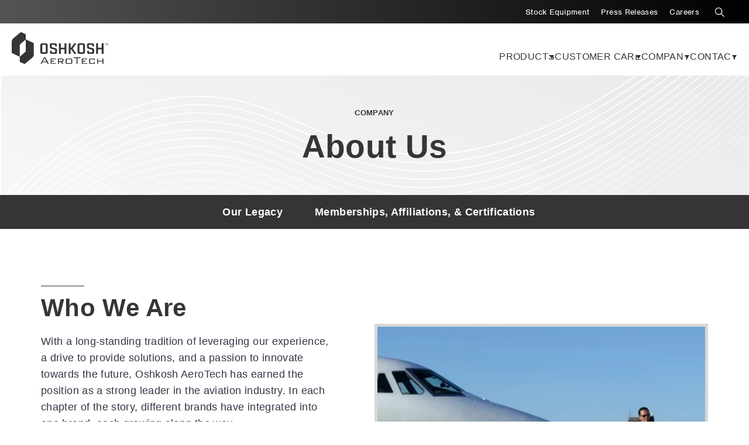

--- FILE ---
content_type: text/html; charset=UTF-8
request_url: https://oshkoshaerotech.com/about-us
body_size: 13922
content:
<!doctype html><html lang="en"><head>
      <meta charset="utf-8">
      <title>About Us - Oshkosh AeroTech</title>
      <link rel="shortcut icon" href="https://oshkoshaerotech.com/hubfs/OAT-fav-1.svg">
      <meta name="description" content="AeroTech is a leading provider of airport Ground Support Equipment (GSE), Gate Equipment, military AGE, and Airport Services.">

      
     <meta name="viewport" content="width=device-width, initial-scale=1">

    
    <meta property="og:description" content="AeroTech is a leading provider of airport Ground Support Equipment (GSE), Gate Equipment, military AGE, and Airport Services.">
    <meta property="og:title" content="About Us - Oshkosh AeroTech">
    <meta name="twitter:description" content="AeroTech is a leading provider of airport Ground Support Equipment (GSE), Gate Equipment, military AGE, and Airport Services.">
    <meta name="twitter:title" content="About Us - Oshkosh AeroTech">

    

    
<link rel="preload" as="image" href="">

    <style>
a.cta_button{-moz-box-sizing:content-box !important;-webkit-box-sizing:content-box !important;box-sizing:content-box !important;vertical-align:middle}.hs-breadcrumb-menu{list-style-type:none;margin:0px 0px 0px 0px;padding:0px 0px 0px 0px}.hs-breadcrumb-menu-item{float:left;padding:10px 0px 10px 10px}.hs-breadcrumb-menu-divider:before{content:'›';padding-left:10px}.hs-featured-image-link{border:0}.hs-featured-image{float:right;margin:0 0 20px 20px;max-width:50%}@media (max-width: 568px){.hs-featured-image{float:none;margin:0;width:100%;max-width:100%}}.hs-screen-reader-text{clip:rect(1px, 1px, 1px, 1px);height:1px;overflow:hidden;position:absolute !important;width:1px}
</style>

<link rel="stylesheet" href="https://oshkoshaerotech.com/hubfs/hub_generated/module_assets/1/182565536161/1746039290180/module_SC_Site_Header.min.css">
<link rel="stylesheet" href="https://oshkoshaerotech.com/hubfs/hub_generated/module_assets/1/182565536143/1764175798808/module_SC_Banner.css">
<link rel="stylesheet" href="https://oshkoshaerotech.com/hubfs/hub_generated/module_assets/1/182565197934/1764175705117/module_SC_Jump_Menu.min.css">
<link rel="stylesheet" href="https://oshkoshaerotech.com/hubfs/hub_generated/module_assets/1/182565536145/1744422175165/module_SC_Text_and_Image.min.css">
<link rel="stylesheet" href="https://oshkoshaerotech.com/hubfs/hub_generated/template_assets/1/182565198172/1766005807166/template_text_image.min.css">
<link rel="stylesheet" href="https://oshkoshaerotech.com/hubfs/hub_generated/module_assets/1/182817672074/1764179486715/module_SC_Slider_Image_and_Text.min.css">
<link rel="stylesheet" href="https://cdn.jsdelivr.net/npm/swiper/swiper-bundle.min.css">
<link rel="stylesheet" href="https://oshkoshaerotech.com/hubfs/hub_generated/module_assets/1/182565197981/1744422157630/module_SC_Rich_Text.min.css">
<link rel="stylesheet" href="https://oshkoshaerotech.com/hubfs/hub_generated/module_assets/1/182631757981/1740922260530/module_SC_Media_Footer_Topper.min.css">
<link rel="stylesheet" href="https://oshkoshaerotech.com/hubfs/hub_generated/module_assets/1/182579499853/1764173905201/module_Footer_2024.min.css">
<style>
  @font-face {
    font-family: "Roboto";
    font-weight: 400;
    font-style: normal;
    font-display: swap;
    src: url("/_hcms/googlefonts/Roboto/regular.woff2") format("woff2"), url("/_hcms/googlefonts/Roboto/regular.woff") format("woff");
  }
  @font-face {
    font-family: "Roboto";
    font-weight: 700;
    font-style: normal;
    font-display: swap;
    src: url("/_hcms/googlefonts/Roboto/700.woff2") format("woff2"), url("/_hcms/googlefonts/Roboto/700.woff") format("woff");
  }
  @font-face {
    font-family: "Roboto";
    font-weight: 700;
    font-style: normal;
    font-display: swap;
    src: url("/_hcms/googlefonts/Roboto/700.woff2") format("woff2"), url("/_hcms/googlefonts/Roboto/700.woff") format("woff");
  }
</style>

<!-- Editor Styles -->
<style id="hs_editor_style" type="text/css">
.main_area-row-0-force-full-width-section > .row-fluid {
  max-width: none !important;
}
.main_area-row-1-force-full-width-section > .row-fluid {
  max-width: none !important;
}
.main_area-row-3-max-width-section-centering > .row-fluid {
  max-width: 1180px !important;
  margin-left: auto !important;
  margin-right: auto !important;
}
.main_area-row-4-max-width-section-centering > .row-fluid {
  max-width: 1180px !important;
  margin-left: auto !important;
  margin-right: auto !important;
}
.main_area-row-5-force-full-width-section > .row-fluid {
  max-width: none !important;
}
/* HubSpot Non-stacked Media Query Styles */
@media (min-width:768px) {
  .cell_17340361667683-row-1-vertical-alignment > .row-fluid {
    display: -ms-flexbox !important;
    -ms-flex-direction: row;
    display: flex !important;
    flex-direction: row;
  }
  .cell_17340361667689-vertical-alignment {
    display: -ms-flexbox !important;
    -ms-flex-direction: column !important;
    -ms-flex-pack: start !important;
    display: flex !important;
    flex-direction: column !important;
    justify-content: flex-start !important;
  }
  .cell_17340361667689-vertical-alignment > div {
    flex-shrink: 0 !important;
  }
  .cell_17340361667688-vertical-alignment {
    display: -ms-flexbox !important;
    -ms-flex-direction: column !important;
    -ms-flex-pack: start !important;
    display: flex !important;
    flex-direction: column !important;
    justify-content: flex-start !important;
  }
  .cell_17340361667688-vertical-alignment > div {
    flex-shrink: 0 !important;
  }
}
/* HubSpot Styles (default) */
.main_area-row-1-padding {
  padding-bottom: 40px !important;
}
.main_area-row-2-padding {
  padding-top: 50px !important;
  padding-bottom: 50px !important;
}
.main_area-row-3-padding {
  padding-top: 50px !important;
  padding-bottom: 80px !important;
}
.main_area-row-3-background-layers {
  background-image: linear-gradient(rgba(221, 221, 221, 1), rgba(221, 221, 221, 1)) !important;
  background-position: left top !important;
  background-size: auto !important;
  background-repeat: no-repeat !important;
}
.main_area-row-4-padding {
  padding-top: 50px !important;
  padding-bottom: 50px !important;
}
/* HubSpot Styles (mobile) */
@media (max-width: 768px) {
  .cell_17340361667688-row-0-padding {
    padding-bottom: 0px !important;
  }
}
</style>
    

    
    <link rel="canonical" href="https://oshkoshaerotech.com/about-us">

<!-- Google Tag Manager -->
<script>(function(w,d,s,l,i){w[l]=w[l]||[];w[l].push({'gtm.start':
new Date().getTime(),event:'gtm.js'});var f=d.getElementsByTagName(s)[0],
j=d.createElement(s),dl=l!='dataLayer'?'&l='+l:'';j.async=true;j.src=
'https://www.googletagmanager.com/gtm.js?id='+i+dl;f.parentNode.insertBefore(j,f);
})(window,document,'script','dataLayer','GTM-WX7J57WL');</script>
<!-- End Google Tag Manager -->
<meta property="og:url" content="https://oshkoshaerotech.com/about-us">
<meta name="twitter:card" content="summary">
<meta http-equiv="content-language" content="en">







  <link rel="preconnect" href="https://fonts.googleapis.com">
  <link rel="preconnect" href="https://fonts.gstatic.com" crossorigin>
  <link href="https://fonts.googleapis.com/css2?family=Open+Sans:ital,wght@0,300;0,400;0,600;0,700;1,400&amp;display=swap" rel="stylesheet">
  <link href="https://oshkoshaerotech.com/hubfs/hub_generated/template_assets/1/182565198155/1766005808810/template_main.min.css" rel="stylesheet">
  <link href="https://oshkoshaerotech.com/hubfs/hub_generated/template_assets/1/182567282532/1766005814332/template_overridesUpdated.css" rel="stylesheet">
<link rel="“stylesheet”" href="“https://use.typekit.net/fsb0ufh.css”">

  
  
  <link rel="preload" href="https://cdnjs.cloudflare.com/ajax/libs/magnific-popup.js/1.1.0/magnific-popup.min.css" as="style" onload="this.onload=null;this.rel='stylesheet'">
  <noscript><link rel="stylesheet" href="https://cdnjs.cloudflare.com/ajax/libs/magnific-popup.js/1.1.0/magnific-popup.min.css"></noscript>
  
  <!-- <link rel="stylesheet" defer href="https://stackpath.bootstrapcdn.com/font-awesome/4.7.0/css/font-awesome.min.css" integrity="sha384-wvfXpqpZZVQGK6TAh5PVlGOfQNHSoD2xbE+QkPxCAFlNEevoEH3Sl0sibVcOQVnN" crossorigin="anonymous"> -->
  
  
     

   
  
  
  
  
  
  <meta name="generator" content="HubSpot"></head>
    <body class="base">
      <div class="body-wrapper   hs-content-id-183819826980 hs-site-page page ">
      <div class="header-container">
        
          <div data-global-resource-path="sc-theme/templates/partials/header.html"><!-- <div class="promobanner">
  <a href="/news" class="link">News</a>
  <a href="/careers" class="link">Careers</a> -->
<!--   <br>
  <a style="color: white; padding-left: 15px; margin-right: -8px;">|</a>
  <a style="color: #CEDF2B" href="/contact" class="link">Contact</a> -->
<!-- </div> -->


<!-- <div class="primary-header"> -->
 
  <div id="hs_cos_wrapper_module_16993874767112" class="hs_cos_wrapper hs_cos_wrapper_widget hs_cos_wrapper_type_module" style="" data-hs-cos-general-type="widget" data-hs-cos-type="module">


  


  








<!-- Builds the search component -->


















  
  <nav class="promobanner">
  
   


<article id="sg-search-modal" class="sg-search-modal">
  <a id="sg-site-search" class="sg-mobile-site-search" href="#site-search">
  <svg xmlns="http://www.w3.org/2000/svg" width="16.102" height="16.678" viewbox="0 0 16.102 16.678">
  <g id="Group_29385" data-name="Group 29385" transform="translate(9808 63)">
    <g id="Group_28865" data-name="Group 28865" transform="translate(-9808 -63)">
      <path id="Path_93686" data-name="Path 93686" d="M16.841,15.191l-3.969-4.128a6.731,6.731,0,1,0-5.154,2.4,6.662,6.662,0,0,0,3.858-1.219l4,4.16a.878.878,0,0,0,1.266-1.218ZM7.718,1.757A4.977,4.977,0,1,1,2.741,6.734,4.983,4.983,0,0,1,7.718,1.757Z" transform="translate(-0.984)" fill="#005f66" />
    </g>
  </g>
</svg>
  </a>
  
<div class="sg-search-modal__input-container">

  
  
  


  <form class="search-floater" action="/hs-search-results" data-locale="" method="get" _lpchecked="1">
    <input type="hidden" name="language" value=""> 
    <input type="search" id="sc-site-header__search-field" name="term" placeholder="Search" aria-label="site-search">
    <button type="submit" style="padding: 5px 15px; border-top-right-radius: 5px; border-bottom-right-radius: 5px;"><img src="https://43905895.fs1.hubspotusercontent-na1.net/hubfs/43905895/icons8-search-32.png"></button>
  </form>
</div>


</article>

  <span id="hs_cos_wrapper_module_16993874767112_" class="hs_cos_wrapper hs_cos_wrapper_widget hs_cos_wrapper_type_menu" style="" data-hs-cos-general-type="widget" data-hs-cos-type="menu"><div id="hs_menu_wrapper_module_16993874767112_" class="hs-menu-wrapper active-branch flyouts hs-menu-flow-horizontal" role="navigation" data-sitemap-name="default" data-menu-id="182567847484" aria-label="Navigation Menu">
 <ul role="menu">
  <li class="hs-menu-item hs-menu-depth-1" role="none"><a href="https://oshkoshaerotech.com/stock-equipment" role="menuitem">Stock Equipment</a></li>
  <li class="hs-menu-item hs-menu-depth-1" role="none"><a href="https://oshkoshaerotech.com/press-releases" role="menuitem">Press Releases</a></li>
  <li class="hs-menu-item hs-menu-depth-1" role="none"><a href="https://careers.oshkoshcorp.com/us/en/oshkosh-aerotech" role="menuitem" target="_blank" rel="noopener">Careers</a></li>
 </ul>
</div></span>
  
    
  </nav>


<div class="primary-header">
<header>
  
  <article class="sg-header__desktop">
    <div class="header-wrapper">
      <div class="page-center">
      <div class="header-inner page-center">
        
  <section class="logo-container">
  <a href="/?hsLang=en" id="hs-link-module_16993874767112_logo" style="border-width:0px;border:0px;"><img src="https://oshkoshaerotech.com/hubfs/Oshkosh-AeroTech-Logo.svg" class="hs-image-widget " style="width:165px;border-width:0px;border:0px;" width="165" align="align" alt="Oshkosh-AeroTech-Logo" title="Oshkosh-AeroTech-Logo"></a>
    
  

  
      <div class="logo-white ">
      
     
      </div>

  </section>

        
  <section class="nav-container">
      
      
    <menu class="main-nav">
      <ul class="mega-menu">
        

    
    <li class="mega-level-1  has-children"><a href="">Products</a>
    
    <div class="mega-inner">
  
  <ul class="child-group ul-level-2">

    
    <li class="mega-level-2  has-children"><a href="https://oshkoshaerotech.com/products-and-services/ground-support-equipment?hsLang=en">Ground Support Equipment</a>
    
  <ul class="child-group ul-level-3">

    
    <li class="mega-level-3  "><a href="https://oshkoshaerotech.com/products-and-services/ampcart?hsLang=en">AmpCart<sup>™</sup> Towable Charging Platform</a>
    
    </li>
    
    
    


    
    <li class="mega-level-3  "><a href="https://oshkoshaerotech.com/products-and-services/ground-support-equipment/amptek-load-sharing?hsLang=en">AmpTek<sup>™</sup> Load Sharing</a>
    
    </li>
    
    
    


    
    <li class="mega-level-3  "><a href="https://oshkoshaerotech.com/products-and-services/ground-support-equipment/baktrak-one-person-drive-for-the-tempest-i-deicer?hsLang=en">BakTrak<sup>™</sup> One-Person Drive for the Tempest-i™ Deicer</a>
    
    </li>
    
    
    


    
    <li class="mega-level-3  "><a href="https://oshkoshaerotech.com/products-and-services/ground-support-equipment/cargo-loaders?hsLang=en">Cargo Loaders &amp; Transporters</a>
    
    </li>
    
    
    


    
    <li class="mega-level-3  "><a href="https://oshkoshaerotech.com/products-and-services/ground-support-equipment/electric-gse?hsLang=en">Electric Ground Support Equipment (eGSE)</a>
    
    </li>
    
    
    


    
    <li class="mega-level-3  "><a href="https://oshkoshaerotech.com/products-and-services/ground-support-equipment/jetaire-m60-mobile-conditioned-air-unit?hsLang=en">JetAire<sup>®</sup> M60 Mobile Conditioned Air Unit</a>
    
    </li>
    
    
    


    
    <li class="mega-level-3  "><a href="https://oshkoshaerotech.com/products-and-services/ground-support-equipment/b80-cargo-baggage-tractor?hsLang=en">Tractor | B80® Baggage Tractor</a>
    
    </li>
    
    
    


    
    <li class="mega-level-3  "><a href="https://oshkoshaerotech.com/b80-electric-cargo-tractor?hsLang=en">Tractor | B80® Electric Baggage Tractor</a>
    
    </li>
    
    
    


    
    <li class="mega-level-3  "><a href="https://oshkoshaerotech.com/products-and-services/ground-support-equipment/conventional-aircraft-tow-tractors?hsLang=en">Tractors | Conventional Pushback Tractors</a>
    
    </li>
    
    
    


    
    <li class="mega-level-3  "><a href="https://oshkoshaerotech.com/products-and-services/ground-support-equipment/lektro-tow-vehicles/?hsLang=en">Tractors | LEKTRO<sup>®</sup> Towbarless Tow Tractors</a>
    
    </li>
    
    
    


    
    <li class="mega-level-3  "><a href="https://oshkoshaerotech.com/products-and-services/ground-support-equipment/tempest-i-deicer-winter?hsLang=en">Tempest-i<sup>™</sup> Deicers</a>
    
    </li>
    
    
    


    
    <li class="mega-level-3  "><a href="https://oshkoshaerotech.com/products-and-services/ground-support-equipment/tempest-si-deicers?hsLang=en">Tempest-si<sup>™</sup> Deicers</a>
    
    </li>
    
    
    

</ul>
  

    </li>
    
    
    


    
    <li class="mega-level-2  has-children"><a href="https://oshkoshaerotech.com/products-and-services/gate-equipment?hsLang=en">Gate Equipment</a>
    
  <ul class="child-group ul-level-3">

    
    <li class="mega-level-3  "><a href="https://oshkoshaerotech.com/products-and-services/ampcart?hsLang=en">AmpCart<sup>™</sup> Towable Charging Platform</a>
    
    </li>
    
    
    


    
    <li class="mega-level-3  "><a href="https://oshkoshaerotech.com/products-and-services/ground-support-equipment/amptek-load-sharing?hsLang=en">AmpTek<sup>™</sup> Load Sharing</a>
    
    </li>
    
    
    


    
    <li class="mega-level-3  "><a href="https://oshkoshaerotech.com/products-and-services/gate-equipment/elevating-walks-and-rotundas?hsLang=en">Elevating Walks and Rotundas</a>
    
    </li>
    
    
    


    
    <li class="mega-level-3  "><a href="https://oshkoshaerotech.com/products-and-services/gate-equipment/jetaire-conditioned-air?hsLang=en">JetAire<sup>®</sup> Conditioned Air</a>
    
    </li>
    
    
    


    
    <li class="mega-level-3  "><a href="https://oshkoshaerotech.com/products-and-services/jetdock?hsLang=en">JetDock<sup>®</sup> Automated Bridge Docking</a>
    
    </li>
    
    
    


    
    <li class="mega-level-3  "><a href="https://oshkoshaerotech.com/products-and-services/gate-equipment/jetpower-ground-power?hsLang=en">Jetpower<sup>®</sup> Ground Power</a>
    
    </li>
    
    
    


    
    <li class="mega-level-3  "><a href="https://oshkoshaerotech.com/products-and-services/gate-equipment/jetway-passenger-boarding-bridges?hsLang=en">Jetway<sup>®</sup> Passenger Boarding Bridges</a>
    
    </li>
    
    
    


    
    <li class="mega-level-3  "><a href="https://oshkoshaerotech.com/products-and-services/gate-equipment/regional-aircraft-bridges?hsLang=en">Regional Aircraft Boarding Bridges</a>
    
    </li>
    
    
    

</ul>
  

    </li>
    
    
    


    
    <li class="mega-level-2  has-children"><a href="https://oshkoshaerotech.com/products-and-services/defense-aviation-ground-equipment?hsLang=en">Defense Aviation Ground Equipment</a>
    
  <ul class="child-group ul-level-3">

    
    <li class="mega-level-3  "><a href="https://oshkoshaerotech.com/products-and-services/defense-aviation-ground-equipment/agileair-combination-air-and-power-carts?hsLang=en">AgileAir<sup>®</sup> Combination Air and Power Carts</a>
    
    </li>
    
    
    


    
    <li class="mega-level-3  "><a href="https://oshkoshaerotech.com/products-and-services/defense-aviation-ground-equipment/agilepower-combination-carts?hsLang=en">AgilePower<sup>®</sup> Combination Pneumatic, Hydraulic, and Electrical Carts</a>
    
    </li>
    
    
    


    
    <li class="mega-level-3  "><a href="https://oshkoshaerotech.com/products-and-services/defense-aviation-ground-equipment/air-portable-cargo-handling-docks?hsLang=en">Air-Portable Cargo Handling Docks (ACHD)</a>
    
    </li>
    
    
    


    
    <li class="mega-level-3  "><a href="https://oshkoshaerotech.com/products-and-services/defense-aviation-ground-equipment/combination-power-carts?hsLang=en">Combination Power Carts</a>
    
    </li>
    
    
    


    
    <li class="mega-level-3  "><a href="https://oshkoshaerotech.com/products-and-services/defense-aviation-ground-equipment/cargo-loaders?hsLang=en">Defense Cargo Loaders</a>
    
    </li>
    
    
    


    
    <li class="mega-level-3  "><a href="https://oshkoshaerotech.com/products-and-services/gate-equipment/jetpower-ground-power?hsLang=en">Jetpower<sup>®</sup> Ground Power</a>
    
    </li>
    
    
    


    
    <li class="mega-level-3  "><a href="https://oshkoshaerotech.com/products-and-services/defense-aviation-ground-equipment/tempest-deicers?hsLang=en">Tempest-i<sup>™</sup> Deicers</a>
    
    </li>
    
    
    


    
    <li class="mega-level-3  "><a href="https://oshkoshaerotech.com/products-and-services/defense-aviation-ground-equipment/aircraft-tow-tractors?hsLang=en">Tow Tractors</a>
    
    </li>
    
    
    

</ul>
  

    </li>
    
    
    


    
    <li class="mega-level-2  has-children"><a href="https://oshkoshaerotech.com/products-and-services/airport-operations-maintenance-and-services?hsLang=en">Airport Services</a>
    
  <ul class="child-group ul-level-3">

    
    <li class="mega-level-3  "><a href="https://oshkoshaerotech.com/products-and-services/airport-operations-maintenance-and-services/baggage-operations-monitoring-maintenance?hsLang=en">Baggage: Operations, Monitoring, and Maintenance</a>
    
    </li>
    
    
    


    
    <li class="mega-level-3  "><a href="https://oshkoshaerotech.com/products-and-services/airport-operations-maintenance-and-services/facilities-operations-monitoring-and-maintenance?hsLang=en">Facilities: Airport Monitoring, Operations &amp; Maintenance</a>
    
    </li>
    
    
    


    
    <li class="mega-level-3  "><a href="https://oshkoshaerotech.com/products-and-services/airport-operations-maintenance-and-services/iops-intelligent-monitoring?hsLang=en">iOPS<sup>®</sup> Airport Operations &amp; Equipment Monitoring Technology</a>
    
    </li>
    
    
    

</ul>
  

    </li>
    
    
    

</ul>
  
    </div>
  

    </li>
    
    
    


    
    <li class="mega-level-1 mega-exclusion has-children"><a href="">Customer Care</a>
    
    <div class="mega-inner">
  
  <ul class="child-group ul-level-2">

    
    <li class="mega-level-2  "><a href="https://oshkoshaerotech.com/customer-care?hsLang=en">Customer Care</a>
    
    </li>
    
    
    


    
    <li class="mega-level-2  "><a href="https://oshkoshaerotech.com/customer-care/refurbishments?hsLang=en">Refurbishments</a>
    
    </li>
    
    
    


    
    <li class="mega-level-2  "><a href="https://oshkoshaerotech.com/customer-care/safety/gate-equipment?hsLang=en">Safety</a>
    
    </li>
    
    
    


    
    <li class="mega-level-2  "><a href="https://oshkoshaerotech.com/customer-care/training?hsLang=en">Training</a>
    
    </li>
    
    
    


    
    <li class="mega-level-2  "><a href="https://oshkoshaerotech.com/customer-care/upgrades-and-kits/?hsLang=en">Upgrades &amp; Kits</a>
    
    </li>
    
    
    

</ul>
  
    </div>
  

    </li>
    
    
    


    
    <li class="mega-level-1 mega-exclusion has-children"><a href="">Company</a>
    
    <div class="mega-inner">
  
  <ul class="child-group ul-level-2">

    
    <li class="mega-level-2  "><a href="https://oshkoshaerotech.com/about-us">About Us</a>
    
    </li>
    
    
    


    
    <li class="mega-level-2  "><a href="https://oshkoshaerotech.com/blog?hsLang=en">Blog</a>
    
    </li>
    
    
    


    
    <li class="mega-level-2  "><a href="https://careers.oshkoshcorp.com/us/en/oshkosh-aerotech" target="_blank">Careers</a>
    
    </li>
    
    
    


    
    <li class="mega-level-2  "><a href="https://oshkoshaerotech.com/press-releases?hsLang=en">Press Releases</a>
    
    </li>
    
    
    

</ul>
  
    </div>
  

    </li>
    
    
    


    
    <li class="mega-level-1 mega-exclusion has-children"><a href="https://oshkoshaerotech.com/contact-us?hsLang=en"><span class="menu-contact-us">Contact</span></a>
    
    <div class="mega-inner">
  
  <ul class="child-group ul-level-2">

    
    <li class="mega-level-2  "><a href="https://oshkoshaerotech.com/customer-care/services-and-support?hsLang=en">Services &amp; Support</a>
    
    </li>
    
    
    


    
    <li class="mega-level-2  "><a href="https://oshkoshaerotech.com/contact-us/parts?hsLang=en">Parts</a>
    
    </li>
    
    
    

</ul>
  
    </div>
  

    </li>
    
    
    
      
      <li class="hidden dealers-menu mega-level-1 mega-exclusion has-children">
        <a href=""></a>
          
      </li>
    


      </ul>
      
    </menu>
  

  </section>

      </div>
      </div>
    </div>
    
    
  </article>

  
   <div class="sg-header__mobile ">
   
      
  <section class="logo-container">
  <a href="/?hsLang=en" id="hs-link-module_16993874767112_logo" style="border-width:0px;border:0px;"><img src="https://oshkoshaerotech.com/hubfs/Oshkosh-AeroTech-Logo.svg" class="hs-image-widget " style="width:165px;border-width:0px;border:0px;" width="165" align="align" alt="Oshkosh-AeroTech-Logo" title="Oshkosh-AeroTech-Logo"></a>
    
  

  
      <div class="logo-white ">
      
     
      </div>

  </section>

   
       


<article id="sg-search-modal" class="sg-search-modal">
  <a id="sg-site-search" class="sg-mobile-site-search" href="#site-search">
  <svg xmlns="http://www.w3.org/2000/svg" width="16.102" height="16.678" viewbox="0 0 16.102 16.678">
  <g id="Group_29385" data-name="Group 29385" transform="translate(9808 63)">
    <g id="Group_28865" data-name="Group 28865" transform="translate(-9808 -63)">
      <path id="Path_93686" data-name="Path 93686" d="M16.841,15.191l-3.969-4.128a6.731,6.731,0,1,0-5.154,2.4,6.662,6.662,0,0,0,3.858-1.219l4,4.16a.878.878,0,0,0,1.266-1.218ZM7.718,1.757A4.977,4.977,0,1,1,2.741,6.734,4.983,4.983,0,0,1,7.718,1.757Z" transform="translate(-0.984)" fill="#005f66" />
    </g>
  </g>
</svg>
  </a>
  
<div class="sg-search-modal__input-container">

  
  
  


  <form class="search-floater" action="/hs-search-results" data-locale="" method="get" _lpchecked="1">
    <input type="hidden" name="language" value=""> 
    <input type="search" id="sc-site-header__search-field" name="term" placeholder="Search" aria-label="site-search">
    <button type="submit" style="padding: 5px 15px; border-top-right-radius: 5px; border-bottom-right-radius: 5px;"><img src="https://43905895.fs1.hubspotusercontent-na1.net/hubfs/43905895/icons8-search-32.png"></button>
  </form>
</div>


</article>

      <!--   <a id="sg-site-search" href="#site-search">
    <svg xmlns="http://www.w3.org/2000/svg" width="24" height="24" viewBox="0 0 24 24" fill="none" stroke="currentColor" stroke-width="2" stroke-linecap="round" stroke-linejoin="round" class="feather feather-search"><circle cx="11" cy="11" r="8"></circle><line x1="21" y1="21" x2="16.65" y2="16.65"></line></svg>
  </a> -->
   <div class="hamburger-container">
      <i class="hamburger__top"></i>
      <i class="hamburger__middle"></i>
      <i class="hamburger__bottom"></i>
   </div>

      <div class="mobile-nav__container">
      
      
         <nav class="main-nav">
         
            
   <ul>
      
    
        
         <li class="level-1  has-children">
         <a href="" class="h2 ">Products</a><ul>
            
    
        
         <li class="level-2  has-children">
         <a href="https://oshkoshaerotech.com/products-and-services/ground-support-equipment?hsLang=en" class=" ">Ground Support Equipment</a><ul>
            
    
        
         <li class="level-3  ">
         <a href="https://oshkoshaerotech.com/products-and-services/ampcart?hsLang=en" class=" ">AmpCart<sup>™</sup> Towable Charging Platform</a></li>
         
    
        
         <li class="level-3  ">
         <a href="https://oshkoshaerotech.com/products-and-services/ground-support-equipment/amptek-load-sharing?hsLang=en" class=" ">AmpTek<sup>™</sup> Load Sharing</a></li>
         
    
        
         <li class="level-3  ">
         <a href="https://oshkoshaerotech.com/products-and-services/ground-support-equipment/baktrak-one-person-drive-for-the-tempest-i-deicer?hsLang=en" class=" ">BakTrak<sup>™</sup> One-Person Drive for the Tempest-i™ Deicer</a></li>
         
    
        
         <li class="level-3  ">
         <a href="https://oshkoshaerotech.com/products-and-services/ground-support-equipment/cargo-loaders?hsLang=en" class=" ">Cargo Loaders &amp; Transporters</a></li>
         
    
        
         <li class="level-3  ">
         <a href="https://oshkoshaerotech.com/products-and-services/ground-support-equipment/electric-gse?hsLang=en" class=" ">Electric Ground Support Equipment (eGSE)</a></li>
         
    
        
         <li class="level-3  ">
         <a href="https://oshkoshaerotech.com/products-and-services/ground-support-equipment/jetaire-m60-mobile-conditioned-air-unit?hsLang=en" class=" ">JetAire<sup>®</sup> M60 Mobile Conditioned Air Unit</a></li>
         
    
        
         <li class="level-3  ">
         <a href="https://oshkoshaerotech.com/products-and-services/ground-support-equipment/b80-cargo-baggage-tractor?hsLang=en" class=" ">Tractor | B80® Baggage Tractor</a></li>
         
    
        
         <li class="level-3  ">
         <a href="https://oshkoshaerotech.com/b80-electric-cargo-tractor?hsLang=en" class=" ">Tractor | B80® Electric Baggage Tractor</a></li>
         
    
        
         <li class="level-3  ">
         <a href="https://oshkoshaerotech.com/products-and-services/ground-support-equipment/conventional-aircraft-tow-tractors?hsLang=en" class=" ">Tractors | Conventional Pushback Tractors</a></li>
         
    
        
         <li class="level-3  ">
         <a href="https://oshkoshaerotech.com/products-and-services/ground-support-equipment/lektro-tow-vehicles/?hsLang=en" class=" ">Tractors | LEKTRO<sup>®</sup> Towbarless Tow Tractors</a></li>
         
    
        
         <li class="level-3  ">
         <a href="https://oshkoshaerotech.com/products-and-services/ground-support-equipment/tempest-i-deicer-winter?hsLang=en" class=" ">Tempest-i<sup>™</sup> Deicers</a></li>
         
    
        
         <li class="level-3  ">
         <a href="https://oshkoshaerotech.com/products-and-services/ground-support-equipment/tempest-si-deicers?hsLang=en" class=" ">Tempest-si<sup>™</sup> Deicers</a></li>
         
            </ul></li>
         
    
        
         <li class="level-2  has-children">
         <a href="https://oshkoshaerotech.com/products-and-services/gate-equipment?hsLang=en" class=" ">Gate Equipment</a><ul>
            
    
        
         <li class="level-3  ">
         <a href="https://oshkoshaerotech.com/products-and-services/ampcart?hsLang=en" class=" ">AmpCart<sup>™</sup> Towable Charging Platform</a></li>
         
    
        
         <li class="level-3  ">
         <a href="https://oshkoshaerotech.com/products-and-services/ground-support-equipment/amptek-load-sharing?hsLang=en" class=" ">AmpTek<sup>™</sup> Load Sharing</a></li>
         
    
        
         <li class="level-3  ">
         <a href="https://oshkoshaerotech.com/products-and-services/gate-equipment/elevating-walks-and-rotundas?hsLang=en" class=" ">Elevating Walks and Rotundas</a></li>
         
    
        
         <li class="level-3  ">
         <a href="https://oshkoshaerotech.com/products-and-services/gate-equipment/jetaire-conditioned-air?hsLang=en" class=" ">JetAire<sup>®</sup> Conditioned Air</a></li>
         
    
        
         <li class="level-3  ">
         <a href="https://oshkoshaerotech.com/products-and-services/jetdock?hsLang=en" class=" ">JetDock<sup>®</sup> Automated Bridge Docking</a></li>
         
    
        
         <li class="level-3  ">
         <a href="https://oshkoshaerotech.com/products-and-services/gate-equipment/jetpower-ground-power?hsLang=en" class=" ">Jetpower<sup>®</sup> Ground Power</a></li>
         
    
        
         <li class="level-3  ">
         <a href="https://oshkoshaerotech.com/products-and-services/gate-equipment/jetway-passenger-boarding-bridges?hsLang=en" class=" ">Jetway<sup>®</sup> Passenger Boarding Bridges</a></li>
         
    
        
         <li class="level-3  ">
         <a href="https://oshkoshaerotech.com/products-and-services/gate-equipment/regional-aircraft-bridges?hsLang=en" class=" ">Regional Aircraft Boarding Bridges</a></li>
         
            </ul></li>
         
    
        
         <li class="level-2  has-children">
         <a href="https://oshkoshaerotech.com/products-and-services/defense-aviation-ground-equipment?hsLang=en" class=" ">Defense Aviation Ground Equipment</a><ul>
            
    
        
         <li class="level-3  ">
         <a href="https://oshkoshaerotech.com/products-and-services/defense-aviation-ground-equipment/agileair-combination-air-and-power-carts?hsLang=en" class=" ">AgileAir<sup>®</sup> Combination Air and Power Carts</a></li>
         
    
        
         <li class="level-3  ">
         <a href="https://oshkoshaerotech.com/products-and-services/defense-aviation-ground-equipment/agilepower-combination-carts?hsLang=en" class=" ">AgilePower<sup>®</sup> Combination Pneumatic, Hydraulic, and Electrical Carts</a></li>
         
    
        
         <li class="level-3  ">
         <a href="https://oshkoshaerotech.com/products-and-services/defense-aviation-ground-equipment/air-portable-cargo-handling-docks?hsLang=en" class=" ">Air-Portable Cargo Handling Docks (ACHD)</a></li>
         
    
        
         <li class="level-3  ">
         <a href="https://oshkoshaerotech.com/products-and-services/defense-aviation-ground-equipment/combination-power-carts?hsLang=en" class=" ">Combination Power Carts</a></li>
         
    
        
         <li class="level-3  ">
         <a href="https://oshkoshaerotech.com/products-and-services/defense-aviation-ground-equipment/cargo-loaders?hsLang=en" class=" ">Defense Cargo Loaders</a></li>
         
    
        
         <li class="level-3  ">
         <a href="https://oshkoshaerotech.com/products-and-services/gate-equipment/jetpower-ground-power?hsLang=en" class=" ">Jetpower<sup>®</sup> Ground Power</a></li>
         
    
        
         <li class="level-3  ">
         <a href="https://oshkoshaerotech.com/products-and-services/defense-aviation-ground-equipment/tempest-deicers?hsLang=en" class=" ">Tempest-i<sup>™</sup> Deicers</a></li>
         
    
        
         <li class="level-3  ">
         <a href="https://oshkoshaerotech.com/products-and-services/defense-aviation-ground-equipment/aircraft-tow-tractors?hsLang=en" class=" ">Tow Tractors</a></li>
         
            </ul></li>
         
    
        
         <li class="level-2  has-children">
         <a href="https://oshkoshaerotech.com/products-and-services/airport-operations-maintenance-and-services?hsLang=en" class=" ">Airport Services</a><ul>
            
    
        
         <li class="level-3  ">
         <a href="https://oshkoshaerotech.com/products-and-services/airport-operations-maintenance-and-services/baggage-operations-monitoring-maintenance?hsLang=en" class=" ">Baggage: Operations, Monitoring, and Maintenance</a></li>
         
    
        
         <li class="level-3  ">
         <a href="https://oshkoshaerotech.com/products-and-services/airport-operations-maintenance-and-services/facilities-operations-monitoring-and-maintenance?hsLang=en" class=" ">Facilities: Airport Monitoring, Operations &amp; Maintenance</a></li>
         
    
        
         <li class="level-3  ">
         <a href="https://oshkoshaerotech.com/products-and-services/airport-operations-maintenance-and-services/iops-intelligent-monitoring?hsLang=en" class=" ">iOPS<sup>®</sup> Airport Operations &amp; Equipment Monitoring Technology</a></li>
         
            </ul></li>
         
            </ul></li>
         
    
        
         <li class="level-1  has-children">
         <a href="" class="h2 ">Customer Care</a><ul>
            
    
        
         <li class="level-2  ">
         <a href="https://oshkoshaerotech.com/customer-care?hsLang=en" class=" ">Customer Care</a></li>
         
    
        
         <li class="level-2  ">
         <a href="https://oshkoshaerotech.com/customer-care/refurbishments?hsLang=en" class=" ">Refurbishments</a></li>
         
    
        
         <li class="level-2  ">
         <a href="https://oshkoshaerotech.com/customer-care/safety/gate-equipment?hsLang=en" class=" ">Safety</a></li>
         
    
        
         <li class="level-2  ">
         <a href="https://oshkoshaerotech.com/customer-care/training?hsLang=en" class=" ">Training</a></li>
         
    
        
         <li class="level-2  ">
         <a href="https://oshkoshaerotech.com/customer-care/upgrades-and-kits/?hsLang=en" class=" ">Upgrades &amp; Kits</a></li>
         
            </ul></li>
         
    
        
         <li class="level-1  has-children">
         <a href="" class="h2 ">Company</a><ul>
            
    
        
         <li class="level-2  ">
         <a href="https://oshkoshaerotech.com/about-us" class=" ">About Us</a></li>
         
    
        
         <li class="level-2  ">
         <a href="https://oshkoshaerotech.com/blog?hsLang=en" class=" ">Blog</a></li>
         
    
        
         <li class="level-2  ">
         <a href="https://careers.oshkoshcorp.com/us/en/oshkosh-aerotech" class=" ">Careers</a></li>
         
    
        
         <li class="level-2  ">
         <a href="https://oshkoshaerotech.com/press-releases?hsLang=en" class=" ">Press Releases</a></li>
         
            </ul></li>
         
    
        
         <li class="level-1  has-children">
         <a href="https://oshkoshaerotech.com/contact-us?hsLang=en" class="h2 "><span class="menu-contact-us">Contact</span></a><ul>
            
    
        
         <li class="level-2  ">
         <a href="https://oshkoshaerotech.com/customer-care/services-and-support?hsLang=en" class=" ">Services &amp; Support</a></li>
         
    
        
         <li class="level-2  ">
         <a href="https://oshkoshaerotech.com/contact-us/parts?hsLang=en" class=" ">Parts</a></li>
         
            </ul></li>
         
      
      
        
        
      
   </ul>

         </nav>
         <hr>
      
      
      
      
      </div>
<!--       <a class="download-catalog" href="https://www.kinter.com/pdf/Kinter-Catalog-18.pdf">Download Our Catalog</a> -->
   </div>

</header>
</div></div>
  
<!-- </div> -->



<style>
  .promobanner {
    background-color: #336CB5;
    display: flex;
    height: 40px;
    justify-content: flex-end;
    padding: 6px 35px;
}
.promobanner .hs-menu-wrapper ul{
  flex-direction:row!important;
  }
.promobanner a {
    color: white;
    font-family: "nimbus-sans",sans-serif;
    font-size: 14px;
    padding-left: 20px;
    position: relative;
    text-align: center;
    padding-top: 3px;
    background-color: transparent;
    text-decoration: none;
}
 </style></div>
        
        </div>
  
        
<main class="body-container-wrapper">
  <div class="container-fluid main">
<div class="row-fluid-wrapper">
<div class="row-fluid">
<div class="span12 widget-span widget-type-cell " style="" data-widget-type="cell" data-x="0" data-w="12">

<div class="row-fluid-wrapper row-depth-1 row-number-1 dnd-section main_area-row-0-force-full-width-section">
<div class="row-fluid ">
<div class="span12 widget-span widget-type-cell dnd-column" style="" data-widget-type="cell" data-x="0" data-w="12">

<div class="row-fluid-wrapper row-depth-1 row-number-2 dnd-row">
<div class="row-fluid ">
<div class="span12 widget-span widget-type-custom_widget dnd-module" style="" data-widget-type="custom_widget" data-x="0" data-w="12">
<div id="hs_cos_wrapper_module_17327281522555" class="hs_cos_wrapper hs_cos_wrapper_widget hs_cos_wrapper_type_module" style="" data-hs-cos-general-type="widget" data-hs-cos-type="module">


















 









<div class="sg-header-banner module_17327281522555   interior     " style="--padding-top-desktop: 50px; --padding-bottom-desktop: 50px; --padding-top-tablet: 50px; --padding-bottom-tablet: 50px; --padding-top-mobile: 50px; --padding-bottom-mobile: 50px; background-image:url('https://oshkoshaerotech.com/hubfs/blue-background-interior.webp');background-position:top;">
  
  
  
<div class="content-wrapper page-center">
   
<div class="content-container ">
  


<p class="small-heading">Company</p>
<h1 class="large-heading">About Us</h1>


</div>

</div>

</div></div>

</div><!--end widget-span -->
</div><!--end row-->
</div><!--end row-wrapper -->

</div><!--end widget-span -->
</div><!--end row-->
</div><!--end row-wrapper -->

<div class="row-fluid-wrapper row-depth-1 row-number-3 main_area-row-1-padding dnd-section main_area-row-1-force-full-width-section">
<div class="row-fluid ">
<div class="span12 widget-span widget-type-cell dnd-column" style="" data-widget-type="cell" data-x="0" data-w="12">

<div class="row-fluid-wrapper row-depth-1 row-number-4 dnd-row">
<div class="row-fluid ">
<div class="span12 widget-span widget-type-custom_widget dnd-module" style="" data-widget-type="custom_widget" data-x="0" data-w="12">
<div id="hs_cos_wrapper_widget_1732555569687" class="hs_cos_wrapper hs_cos_wrapper_widget hs_cos_wrapper_type_module" style="" data-hs-cos-general-type="widget" data-hs-cos-type="module">

	
<div class="jump-menu">
  <div class="mobile-trigger"><span>Quick Links</span></div>
  <div id="hs_menu_wrapper_widget_1732555569687_" class="hs-menu-wrapper active-branch flyouts hs-menu-flow-horizontal" role="navigation" data-sitemap-name="" data-menu-id="" aria-label="Navigation Menu">
 <ul role="menu">
  <li class="hs-menu-item hs-menu-depth-1" role="none"><a href="#legacy" role="menuitem" target="_self">Our Legacy</a></li>
  <li class="hs-menu-item hs-menu-depth-1" role="none"><a href="#memberships" role="menuitem" target="_self">Memberships, Affiliations, &amp; Certifications</a></li>
 </ul>
</div>
</div>

</div>

</div><!--end widget-span -->
</div><!--end row-->
</div><!--end row-wrapper -->

</div><!--end widget-span -->
</div><!--end row-->
</div><!--end row-wrapper -->

<div class="row-fluid-wrapper row-depth-1 row-number-5 main_area-row-2-padding dnd-section">
<div class="row-fluid ">
<div class="span12 widget-span widget-type-cell dnd-column" style="" data-widget-type="cell" data-x="0" data-w="12">

<div class="row-fluid-wrapper row-depth-1 row-number-6 dnd-row">
<div class="row-fluid ">
<div class="span12 widget-span widget-type-custom_widget dnd-module" style="" data-widget-type="custom_widget" data-x="0" data-w="12">
<div id="hs_cos_wrapper_module_17340339783905" class="hs_cos_wrapper hs_cos_wrapper_widget hs_cos_wrapper_type_module" style="" data-hs-cos-general-type="widget" data-hs-cos-type="module"><!-- module html  -->




<article class="mq-text-image">
   

   <div class="sg-text-image include-image  list-primary module_17340339783905">
      <div class="content-container offset offset-left " style="background-color: rgba(255, 255, 255, 1.0)
    ; ">
      <div class="content-inner">
        <h2><img src="https://oshkoshaerotech.com/hubfs/yellow-line.svg" width="74" height="3" loading="lazy" alt="yellow-line" style="height: auto; max-width: 100%; width: 74px;"><br>Who We Are</h2>
<p>With a long-standing tradition of leveraging our experience, a drive to provide solutions, and a passion to innovate towards the future, Oshkosh AeroTech has earned the position as a strong leader in the aviation industry. In each chapter of the story, different brands have integrated into one brand, each growing along the way.</p>
<p>Oshkosh Corporation, a leading innovator of purpose-built equipment and vehicles, purchased Oshkosh AeroTech from JBT in August 2023. As a result, the robust capabilities of Oshkosh Corporation are leveraged while remaining committed to customers’ objectives and goals in the aviation sector.</p>
<p>We have a storied history that united different logos in the same understanding: we succeed only when our customers succeed.</p>
        
      </div>
      <div class="image-container">
    <img src="https://oshkoshaerotech.com/hs-fs/hubfs/image-text-test.jpg?width=500&amp;height=500&amp;name=image-text-test.jpg" alt="image-text-test" width="500" height="500" srcset="https://oshkoshaerotech.com/hs-fs/hubfs/image-text-test.jpg?width=250&amp;height=250&amp;name=image-text-test.jpg 250w, https://oshkoshaerotech.com/hs-fs/hubfs/image-text-test.jpg?width=500&amp;height=500&amp;name=image-text-test.jpg 500w, https://oshkoshaerotech.com/hs-fs/hubfs/image-text-test.jpg?width=750&amp;height=750&amp;name=image-text-test.jpg 750w, https://oshkoshaerotech.com/hs-fs/hubfs/image-text-test.jpg?width=1000&amp;height=1000&amp;name=image-text-test.jpg 1000w, https://oshkoshaerotech.com/hs-fs/hubfs/image-text-test.jpg?width=1250&amp;height=1250&amp;name=image-text-test.jpg 1250w, https://oshkoshaerotech.com/hs-fs/hubfs/image-text-test.jpg?width=1500&amp;height=1500&amp;name=image-text-test.jpg 1500w" sizes="(max-width: 500px) 100vw, 500px">
  </div>

  </div>

      
      </div>
    
</article></div>

</div><!--end widget-span -->
</div><!--end row-->
</div><!--end row-wrapper -->

</div><!--end widget-span -->
</div><!--end row-->
</div><!--end row-wrapper -->

<div class="row-fluid-wrapper row-depth-1 row-number-7 main_area-row-3-max-width-section-centering main_area-row-3-background-layers dnd-section main_area-row-3-background-color main_area-row-3-padding">
<div class="row-fluid ">
<div class="span12 widget-span widget-type-cell dnd-column" style="" data-widget-type="cell" data-x="0" data-w="12">

<div class="row-fluid-wrapper row-depth-1 row-number-8 dnd-row">
<div class="row-fluid ">
<div class="span12 widget-span widget-type-custom_widget dnd-module" style="" data-widget-type="custom_widget" data-x="0" data-w="12">
<div id="hs_cos_wrapper_widget_1734035735737" class="hs_cos_wrapper hs_cos_wrapper_widget hs_cos_wrapper_type_module widget-type-rich_text" style="" data-hs-cos-general-type="widget" data-hs-cos-type="module"><span id="hs_cos_wrapper_widget_1734035735737_" class="hs_cos_wrapper hs_cos_wrapper_widget hs_cos_wrapper_type_rich_text" style="" data-hs-cos-general-type="widget" data-hs-cos-type="rich_text"><a id="legacy" data-hs-anchor="true"></a>
<h2>Our Legacy</h2>
<p>AeroTech has a long history of leadership in the aviation support industry.</p></span></div>

</div><!--end widget-span -->
</div><!--end row-->
</div><!--end row-wrapper -->

<div class="row-fluid-wrapper row-depth-1 row-number-9 dnd-row">
<div class="row-fluid ">
<div class="span12 widget-span widget-type-custom_widget dnd-module" style="" data-widget-type="custom_widget" data-x="0" data-w="12">
<div id="hs_cos_wrapper_module_17340341340275" class="hs_cos_wrapper hs_cos_wrapper_widget hs_cos_wrapper_type_module" style="" data-hs-cos-general-type="widget" data-hs-cos-type="module">


 

<div class="sg-slider swiper-container  text-only ">
  <div class="sg-slider__slides-wrapper swiper-wrapper">
    
    <div class="sg-slider__slide swiper-slide">
      <div class="sg-slider__slide swiper-slide-content"> 
        <div id="hs_cos_wrapper_module_17340341340275_" class="hs_cos_wrapper hs_cos_wrapper_widget hs_cos_wrapper_type_inline_rich_text" style="" data-hs-cos-general-type="widget" data-hs-cos-type="inline_rich_text" data-hs-cos-field="slide_content"><h3 style="color: #ffffff; margin-top: 0px;"><span style="color: #000000;"><img src="https://oshkoshaerotech.com/hubfs/yellow-line.svg" width="74" height="3" loading="lazy" alt="yellow-line" style="height: auto; max-width: 100%; width: 74px;"><br>2023</span></h3>
<p>Oshkosh Corporation acquires AeroTech from JBT Corporation. Oshkosh manufactures specialty vehicles such as fire trucks, postal service vehicles, man lifts, and defense vehicles.</p></div>
        
      </div>
      
      
    </div>
    
    <div class="sg-slider__slide swiper-slide">
      <div class="sg-slider__slide swiper-slide-content"> 
        <div id="hs_cos_wrapper_module_17340341340275_" class="hs_cos_wrapper hs_cos_wrapper_widget hs_cos_wrapper_type_inline_rich_text" style="" data-hs-cos-general-type="widget" data-hs-cos-type="inline_rich_text" data-hs-cos-field="slide_content"><h3 style="color: #ffffff; margin-top: 0px;"><span style="color: #000000;"><img src="https://oshkoshaerotech.com/hubfs/yellow-line.svg" width="74" height="3" loading="lazy" alt="yellow-line" style="height: auto; max-width: 100%; width: 74px;"><br>2017-2019</span></h3>
<p>JBT acquires Aircraft Maintenance Support Services (AMSS), Ltd., a leader in the design, manufacture and supply of high-quality military and commercial aviation loading and servicing equipment and LEKTRO, a privately held manufacturer of all-electric, towbarless tow tractors.</p></div>
        
      </div>
      
      
    </div>
    
    <div class="sg-slider__slide swiper-slide">
      <div class="sg-slider__slide swiper-slide-content"> 
        <div id="hs_cos_wrapper_module_17340341340275_" class="hs_cos_wrapper hs_cos_wrapper_widget hs_cos_wrapper_type_inline_rich_text" style="" data-hs-cos-general-type="widget" data-hs-cos-type="inline_rich_text" data-hs-cos-field="slide_content"><h3 style="color: #ffffff; margin-top: 0px;"><span style="color: #000000;"><img src="https://oshkoshaerotech.com/hubfs/yellow-line.svg" width="74" height="3" loading="lazy" alt="yellow-line" style="height: auto; max-width: 100%; width: 74px;"><br>2010-2016</span></h3>
<p>Introduced the Ranger<sup>®</sup> Cargo Loader for long-distance cargo loading operations.</p>
<p>Expanded sales into the Defense sector with AgileAir<sup>®</sup> carts, a single cart with bleed air, power, and conditioned air capabilities.</p>
<p>Further developed iOPS<sup>®</sup> a fleet management, monitoring and diagnostic platform for mobile and gate equipment.</p>
<p>Enhanced the JetAire<sup>®</sup> pre-conditioned air family to include large capacity and air handling units.</p></div>
        
      </div>
      
      
    </div>
    
    <div class="sg-slider__slide swiper-slide">
      <div class="sg-slider__slide swiper-slide-content"> 
        <div id="hs_cos_wrapper_module_17340341340275_" class="hs_cos_wrapper hs_cos_wrapper_widget hs_cos_wrapper_type_inline_rich_text" style="" data-hs-cos-general-type="widget" data-hs-cos-type="inline_rich_text" data-hs-cos-field="slide_content"><h3 style="color: #ffffff; margin-top: 0px;"><span style="color: #000000;"><img src="https://oshkoshaerotech.com/hubfs/yellow-line.svg" width="74" height="3" loading="lazy" alt="yellow-line" style="height: auto; max-width: 100%; width: 74px;"><br>2000-2009</span></h3>
<p>FMC Airport Services is formed to provide dedicated maintenance for airline and airport handling equipment, as well as facilities maintenance, airport planning, and apron management systems.</p>
<p>FMC Airport Services re-enters the military market with the design and development of the Halvorsen loader, selected by the USAF to replace all other 25K cargo loaders.</p>
<p>JBT Corporation is founded and introduced on the New York Stock Exchange (JBT) in 2008; FMC AeroTech is rebranded as JBT AeroTech.</p></div>
        
      </div>
      
      
    </div>
    
    <div class="sg-slider__slide swiper-slide">
      <div class="sg-slider__slide swiper-slide-content"> 
        <div id="hs_cos_wrapper_module_17340341340275_" class="hs_cos_wrapper hs_cos_wrapper_widget hs_cos_wrapper_type_inline_rich_text" style="" data-hs-cos-general-type="widget" data-hs-cos-type="inline_rich_text" data-hs-cos-field="slide_content"><h3 style="color: #ffffff; margin-top: 0px;"><span style="color: #000000;"><img src="https://oshkoshaerotech.com/hubfs/yellow-line.svg" width="74" height="3" loading="lazy" alt="yellow-line" style="height: auto; max-width: 100%; width: 74px;"><br>1990s</span></h3>
<p>FMC acquires Jetway Systems<sup>®</sup>, the world’s leading manufacturer of gate equipment, particularly passenger boarding bridges.</p>
<p>FMC introduces the first point-of-use pre-conditioned air unit, providing cooling for aircraft while parked at the gate – reducing fuel consumption and emissions.</p></div>
        
      </div>
      
      
    </div>
    
    <div class="sg-slider__slide swiper-slide">
      <div class="sg-slider__slide swiper-slide-content"> 
        <div id="hs_cos_wrapper_module_17340341340275_" class="hs_cos_wrapper hs_cos_wrapper_widget hs_cos_wrapper_type_inline_rich_text" style="" data-hs-cos-general-type="widget" data-hs-cos-type="inline_rich_text" data-hs-cos-field="slide_content"><h3 style="color: #ffffff; margin-top: 0px;"><span style="color: #000000;"><img src="https://oshkoshaerotech.com/hubfs/yellow-line.svg" width="74" height="3" loading="lazy" alt="yellow-line" style="height: auto; max-width: 100%; width: 74px;"><br>1980s</span></h3>
<p>FMC builds a new aviation equipment manufacturing facility in Orlando, Florida and acquires a second dedicated manufacturing facility for aviation equipment in Madrid, Spain; products include belt loaders, loaders, and deicers.</p>
<p>FMC introduces the Commander<sup>®</sup> Cargo Loader, featuring the new Heliroll<sup>®</sup> conveyor system, to meet container and pallet requirements.</p></div>
        
      </div>
      
      
    </div>
    
    <div class="sg-slider__slide swiper-slide">
      <div class="sg-slider__slide swiper-slide-content"> 
        <div id="hs_cos_wrapper_module_17340341340275_" class="hs_cos_wrapper hs_cos_wrapper_widget hs_cos_wrapper_type_inline_rich_text" style="" data-hs-cos-general-type="widget" data-hs-cos-type="inline_rich_text" data-hs-cos-field="slide_content"><h3 style="color: #ffffff; margin-top: 0px;"><span style="color: #000000;"><img src="https://oshkoshaerotech.com/hubfs/yellow-line.svg" width="74" height="3" loading="lazy" alt="yellow-line" style="height: auto; max-width: 100%; width: 74px;"><br>1970s</span></h3>
<p>FMC’s Airline Equipment Division grows to see its container and pallet loaders used by 35 airlines throughout the world.</p></div>
        
      </div>
      
      
    </div>
    
    <div class="sg-slider__slide swiper-slide">
      <div class="sg-slider__slide swiper-slide-content"> 
        <div id="hs_cos_wrapper_module_17340341340275_" class="hs_cos_wrapper hs_cos_wrapper_widget hs_cos_wrapper_type_inline_rich_text" style="" data-hs-cos-general-type="widget" data-hs-cos-type="inline_rich_text" data-hs-cos-field="slide_content"><h3 style="color: #ffffff; margin-top: 0px;"><span style="color: #000000;"><img src="https://oshkoshaerotech.com/hubfs/yellow-line.svg" width="74" height="3" loading="lazy" alt="yellow-line" style="height: auto; max-width: 100%; width: 74px;"><br>1960s</span></h3>
<p><span>LEKTRO<sup>®</sup> tractor’s humble beginnings go back to 1945 when the Willamette Aircraft &amp; Engine Co. (originally known as "Electric Vehicles Inc.") was founded and&nbsp;</span><span data-teams="true">quickly evolved into an electric vehicle manufacturing company developing electric golf carts, forklifts, factory stock-carts, motorized stairs and more.</span><span>&nbsp;Introduced in the 1960s, the all-electric LEKTRO towbarless tractor was the first of its kind — decades ahead of the industry's electrification wave.</span></p>
<p><span><a href="/blog/celebrating-80-years-of-lektro?hsLang=en" rel="noopener">Read more about the LEKTRO tractor history here.</a></span></p>
<hr>
<p>FMC creates the first mobile de-icing system, developed from the John Bean spray pump legacy.</p>
<p>FMC develops the Flite-Line loader, a cargo handling system for the new containerized generation of jet aircraft, as well as the Flite-Line deicer, capable of deicing the largest jet liner.</p></div>
        
      </div>
      
      
    </div>
    
    <div class="sg-slider__slide swiper-slide">
      <div class="sg-slider__slide swiper-slide-content"> 
        <div id="hs_cos_wrapper_module_17340341340275_" class="hs_cos_wrapper hs_cos_wrapper_widget hs_cos_wrapper_type_inline_rich_text" style="" data-hs-cos-general-type="widget" data-hs-cos-type="inline_rich_text" data-hs-cos-field="slide_content"><h3 style="color: #ffffff; margin-top: 0px;"><span style="color: #000000;"><img src="https://oshkoshaerotech.com/hubfs/yellow-line.svg" width="74" height="3" loading="lazy" alt="yellow-line" style="height: auto; max-width: 100%; width: 74px;"><br>1950s</span></h3>
<p>Jetway<sup>®</sup> Apron Drive Passenger Boarding Bridges revolutionize the airline passenger boarding process.</p></div>
        
      </div>
      
      
    </div>
    
  </div>
</div>
<div class="swiper-buttons  text-only ">
  <div class="swiper-button-next"></div>
  <div class="swiper-button-prev"></div>
</div>
  <div class="swiper-pagination"></div>

</div>

</div><!--end widget-span -->
</div><!--end row-->
</div><!--end row-wrapper -->

</div><!--end widget-span -->
</div><!--end row-->
</div><!--end row-wrapper -->

<div class="row-fluid-wrapper row-depth-1 row-number-10 main_area-row-4-max-width-section-centering dnd-section main_area-row-4-padding">
<div class="row-fluid ">
<div class="span12 widget-span widget-type-cell dnd-column" style="" data-widget-type="cell" data-x="0" data-w="12">

<div class="row-fluid-wrapper row-depth-1 row-number-11 dnd-row">
<div class="row-fluid ">
<div class="span12 widget-span widget-type-custom_widget dnd-module" style="" data-widget-type="custom_widget" data-x="0" data-w="12">
<div id="hs_cos_wrapper_module_17340361667687" class="hs_cos_wrapper hs_cos_wrapper_widget hs_cos_wrapper_type_module" style="" data-hs-cos-general-type="widget" data-hs-cos-type="module">

<!-- Start of SG-sticky-heading-module -->
<div class="sg-rich-text     bullet--  " style="">
  <div class="content  " style=" ">
  
  <a id="memberships" data-hs-anchor="true"></a>
<h3 style="margin-top: 0px;"><img src="https://oshkoshaerotech.com/hubfs/yellow-line.svg" width="74" height="3" loading="lazy" alt="yellow-line" style="height: auto; max-width: 100%; width: 74px;"></h3>
<h2>Memberships, Affiliations &amp; Certifications</h2>
<p>Oshkosh AeroTech is a member of leading branch organizations and associations around the world, and has obtained various certifications.</p>
  </div>
</div>

<!--  --></div>

</div><!--end widget-span -->
</div><!--end row-->
</div><!--end row-wrapper -->

<div class="row-fluid-wrapper row-depth-1 row-number-12 cell_17340361667683-row-1-vertical-alignment dnd-row">
<div class="row-fluid ">
<div class="span6 widget-span widget-type-cell cell_17340361667688-vertical-alignment dnd-column" style="" data-widget-type="cell" data-x="0" data-w="6">

<div class="row-fluid-wrapper row-depth-1 row-number-13 cell_17340361667688-row-0-padding dnd-row">
<div class="row-fluid ">
<div class="span12 widget-span widget-type-custom_widget dnd-module" style="" data-widget-type="custom_widget" data-x="0" data-w="12">
<div id="hs_cos_wrapper_module_173403616676811" class="hs_cos_wrapper hs_cos_wrapper_widget hs_cos_wrapper_type_module" style="" data-hs-cos-general-type="widget" data-hs-cos-type="module">

<!-- Start of SG-sticky-heading-module -->
<div class="sg-rich-text     bullet--  " style="">
  <div class="content  " style=" ">
  
  <h4>The Airlift/Tanker Association</h4>
<p><a href="https://www.atalink.org/" rel="noopener" target="_blank"><img src="https://oshkoshaerotech.com/hs-fs/hubfs/About%20Us/ata-logo.jpg?width=120&amp;height=108&amp;name=ata-logo.jpg" width="120" height="108" loading="lazy" alt="ata-logo" style="height: auto; max-width: 100%; width: 120px; float: left; margin: 0px 10px 0px 0px;" srcset="https://oshkoshaerotech.com/hs-fs/hubfs/About%20Us/ata-logo.jpg?width=60&amp;height=54&amp;name=ata-logo.jpg 60w, https://oshkoshaerotech.com/hs-fs/hubfs/About%20Us/ata-logo.jpg?width=120&amp;height=108&amp;name=ata-logo.jpg 120w, https://oshkoshaerotech.com/hs-fs/hubfs/About%20Us/ata-logo.jpg?width=180&amp;height=162&amp;name=ata-logo.jpg 180w, https://oshkoshaerotech.com/hs-fs/hubfs/About%20Us/ata-logo.jpg?width=240&amp;height=216&amp;name=ata-logo.jpg 240w, https://oshkoshaerotech.com/hs-fs/hubfs/About%20Us/ata-logo.jpg?width=300&amp;height=270&amp;name=ata-logo.jpg 300w, https://oshkoshaerotech.com/hs-fs/hubfs/About%20Us/ata-logo.jpg?width=360&amp;height=324&amp;name=ata-logo.jpg 360w" sizes="(max-width: 120px) 100vw, 120px">The Airlift/Tanker Association</a> is dedicated to ensuring that American military forces continue to have the air mobility capability required to implement U.S. national security strategy.</p>
  </div>
</div>

<!--  --></div>

</div><!--end widget-span -->
</div><!--end row-->
</div><!--end row-wrapper -->

</div><!--end widget-span -->
<div class="span6 widget-span widget-type-cell dnd-column cell_17340361667689-vertical-alignment" style="" data-widget-type="cell" data-x="6" data-w="6">

<div class="row-fluid-wrapper row-depth-1 row-number-14 dnd-row">
<div class="row-fluid ">
<div class="span12 widget-span widget-type-custom_widget dnd-module" style="" data-widget-type="custom_widget" data-x="0" data-w="12">
<div id="hs_cos_wrapper_module_173403616676813" class="hs_cos_wrapper hs_cos_wrapper_widget hs_cos_wrapper_type_module" style="" data-hs-cos-general-type="widget" data-hs-cos-type="module">

<!-- Start of SG-sticky-heading-module -->
<div class="sg-rich-text     bullet--  " style="">
  <div class="content  " style=" ">
  
  <h4>Association of American Airport Executives (AAAE)</h4>
<p><a href="https://www.atalink.org/" rel="noopener" target="_blank">AAAE</a> brings together airport executives from across the United States and other countries for training, education, idea exchange, and the promotion of operational excellence. (Oshkosh AeroTech Corporate Member)</p>
  </div>
</div>

<!--  --></div>

</div><!--end widget-span -->
</div><!--end row-->
</div><!--end row-wrapper -->

</div><!--end widget-span -->
</div><!--end row-->
</div><!--end row-wrapper -->

<div class="row-fluid-wrapper row-depth-1 row-number-15 dnd-row">
<div class="row-fluid ">
<div class="span6 widget-span widget-type-custom_widget dnd-module" style="" data-widget-type="custom_widget" data-x="0" data-w="6">
<div id="hs_cos_wrapper_module_173403616676814" class="hs_cos_wrapper hs_cos_wrapper_widget hs_cos_wrapper_type_module" style="" data-hs-cos-general-type="widget" data-hs-cos-type="module">

<!-- Start of SG-sticky-heading-module -->
<div class="sg-rich-text     bullet--  " style="">
  <div class="content  " style=" ">
  
  <h4>International Airport Equipment Manufacturers Association (IAEMA)</h4>
<p><img src="https://oshkoshaerotech.com/hs-fs/hubfs/About%20Us/IAEMA-logo.jpg?width=125&amp;height=40&amp;name=IAEMA-logo.jpg" width="125" height="40" loading="lazy" alt="IAEMA-logo" style="height: auto; max-width: 100%; width: 125px; float: left; margin: 0px 10px 0px 0px;" srcset="https://oshkoshaerotech.com/hs-fs/hubfs/About%20Us/IAEMA-logo.jpg?width=63&amp;height=20&amp;name=IAEMA-logo.jpg 63w, https://oshkoshaerotech.com/hs-fs/hubfs/About%20Us/IAEMA-logo.jpg?width=125&amp;height=40&amp;name=IAEMA-logo.jpg 125w, https://oshkoshaerotech.com/hs-fs/hubfs/About%20Us/IAEMA-logo.jpg?width=188&amp;height=60&amp;name=IAEMA-logo.jpg 188w, https://oshkoshaerotech.com/hs-fs/hubfs/About%20Us/IAEMA-logo.jpg?width=250&amp;height=80&amp;name=IAEMA-logo.jpg 250w, https://oshkoshaerotech.com/hs-fs/hubfs/About%20Us/IAEMA-logo.jpg?width=313&amp;height=100&amp;name=IAEMA-logo.jpg 313w, https://oshkoshaerotech.com/hs-fs/hubfs/About%20Us/IAEMA-logo.jpg?width=375&amp;height=120&amp;name=IAEMA-logo.jpg 375w" sizes="(max-width: 125px) 100vw, 125px">The <a href="https://iaema.org/" rel="noopener" target="_blank">IAEMA</a> promotes and supports the viability and business interests of the aviation ground support equipment community, including manufacturers, distributors, rebuilders and end-users (airlines, ground handlers, FBOs).</p>
  </div>
</div>

<!--  --></div>

</div><!--end widget-span -->
<div class="span6 widget-span widget-type-custom_widget dnd-module" style="" data-widget-type="custom_widget" data-x="6" data-w="6">
<div id="hs_cos_wrapper_module_1734036823088" class="hs_cos_wrapper hs_cos_wrapper_widget hs_cos_wrapper_type_module" style="" data-hs-cos-general-type="widget" data-hs-cos-type="module">

<!-- Start of SG-sticky-heading-module -->
<div class="sg-rich-text     bullet--  " style="">
  <div class="content  " style=" ">
  
  <h4>Armed Forces Covenant&nbsp;<br>(Bridgend location only)</h4>
<p><img src="https://oshkoshaerotech.com/hs-fs/hubfs/About%20Us/Armed-Forces-Covenant.jpg?width=120&amp;height=176&amp;name=Armed-Forces-Covenant.jpg" width="120" height="176" loading="lazy" alt="Armed-Forces-Covenant" style="height: auto; max-width: 100%; width: 120px; float: left; margin: 0px 10px 0px 0px;" srcset="https://oshkoshaerotech.com/hs-fs/hubfs/About%20Us/Armed-Forces-Covenant.jpg?width=60&amp;height=88&amp;name=Armed-Forces-Covenant.jpg 60w, https://oshkoshaerotech.com/hs-fs/hubfs/About%20Us/Armed-Forces-Covenant.jpg?width=120&amp;height=176&amp;name=Armed-Forces-Covenant.jpg 120w, https://oshkoshaerotech.com/hs-fs/hubfs/About%20Us/Armed-Forces-Covenant.jpg?width=180&amp;height=264&amp;name=Armed-Forces-Covenant.jpg 180w, https://oshkoshaerotech.com/hs-fs/hubfs/About%20Us/Armed-Forces-Covenant.jpg?width=240&amp;height=352&amp;name=Armed-Forces-Covenant.jpg 240w, https://oshkoshaerotech.com/hs-fs/hubfs/About%20Us/Armed-Forces-Covenant.jpg?width=300&amp;height=440&amp;name=Armed-Forces-Covenant.jpg 300w, https://oshkoshaerotech.com/hs-fs/hubfs/About%20Us/Armed-Forces-Covenant.jpg?width=360&amp;height=528&amp;name=Armed-Forces-Covenant.jpg 360w" sizes="(max-width: 120px) 100vw, 120px">Our Welsh manufacturing site follows the Armed Forces Covenant which is a promise by the UK nation ensuring that those who serve or who have served in the armed forces, and their families, are treated fairly. <a href="https://www.armedforcescovenant.gov.uk/" rel="noopener" target="_blank">The Armed Forces Covenant</a> is an initiative, and not an entity, charity or association.</p>
  </div>
</div>

<!--  --></div>

</div><!--end widget-span -->
</div><!--end row-->
</div><!--end row-wrapper -->

<div class="row-fluid-wrapper row-depth-1 row-number-16 dnd-row">
<div class="row-fluid ">
<div class="span6 widget-span widget-type-custom_widget dnd-module" style="" data-widget-type="custom_widget" data-x="0" data-w="6">
<div id="hs_cos_wrapper_module_1734379894594" class="hs_cos_wrapper hs_cos_wrapper_widget hs_cos_wrapper_type_module" style="" data-hs-cos-general-type="widget" data-hs-cos-type="module">

<!-- Start of SG-sticky-heading-module -->
<div class="sg-rich-text     bullet--  " style="">
  <div class="content  " style=" ">
  
  <h4>Cyber Essentials&nbsp;(Bridgend location only)</h4>
<p><img src="https://oshkoshaerotech.com/hs-fs/hubfs/About%20Us/Cyber-Essentials.jpg?width=125&amp;height=105&amp;name=Cyber-Essentials.jpg" width="125" height="105" loading="lazy" alt="Cyber-Essentials" style="height: auto; max-width: 100%; width: 125px; float: left; margin-left: 0px; margin-right: 10px;" srcset="https://oshkoshaerotech.com/hs-fs/hubfs/About%20Us/Cyber-Essentials.jpg?width=63&amp;height=53&amp;name=Cyber-Essentials.jpg 63w, https://oshkoshaerotech.com/hs-fs/hubfs/About%20Us/Cyber-Essentials.jpg?width=125&amp;height=105&amp;name=Cyber-Essentials.jpg 125w, https://oshkoshaerotech.com/hs-fs/hubfs/About%20Us/Cyber-Essentials.jpg?width=188&amp;height=158&amp;name=Cyber-Essentials.jpg 188w, https://oshkoshaerotech.com/hs-fs/hubfs/About%20Us/Cyber-Essentials.jpg?width=250&amp;height=210&amp;name=Cyber-Essentials.jpg 250w, https://oshkoshaerotech.com/hs-fs/hubfs/About%20Us/Cyber-Essentials.jpg?width=313&amp;height=263&amp;name=Cyber-Essentials.jpg 313w, https://oshkoshaerotech.com/hs-fs/hubfs/About%20Us/Cyber-Essentials.jpg?width=375&amp;height=315&amp;name=Cyber-Essentials.jpg 375w" sizes="(max-width: 125px) 100vw, 125px">CREST is an approved accreditation body under the UK Government <a href="https://www.ncsc.gov.uk/cyberessentials/overview" rel="noopener" target="_blank">Cyber Essentials</a> scheme. CREST certifies its member companies to provide Cyber Essentials services.&nbsp;<a href="https://oshkoshaerotech.com/hubfs/images/Cyber%20Essentials%202026%20UK%20CE+%20Aerotech%202025.pdf?hsLang=en" target="_blank" rel="noreferrer noopener" data-hs-domain-rewrite="true">Click here</a>&nbsp;to see our Certificate of Assurance.</p>
  </div>
</div>

<!--  --></div>

</div><!--end widget-span -->
<div class="span6 widget-span widget-type-custom_widget dnd-module" style="" data-widget-type="custom_widget" data-x="6" data-w="6">
<div id="hs_cos_wrapper_module_17343798945942" class="hs_cos_wrapper hs_cos_wrapper_widget hs_cos_wrapper_type_module" style="" data-hs-cos-general-type="widget" data-hs-cos-type="module">

<!-- Start of SG-sticky-heading-module -->
<div class="sg-rich-text     bullet--  " style="">
  <div class="content  " style=" ">
  
  <h4>International Organization for Standardization</h4>
<p><a href="https://www.iso.org/certification.html/" rel="noopener">ISO</a> 9001:2015 Certificates:&nbsp;<a href="https://oshkoshaerotech.com/hubfs/pdf/Ogden-ISO-9001-2024.pdf?hsLang=en" data-type="URL" data-id="https://oshkoshaerotech.com/wp-content/uploads/2023/12/Ogden-ISO-Certificate-2023.pdf" target="_blank" rel="noreferrer noopener">Ogden, USA</a>&nbsp;|&nbsp;<a href="https://oshkoshaerotech.com/hubfs/pdf/CERT-0144874_ENG_Oshkosh-AeroTech-LLC.pdf?hsLang=en" data-type="link" data-id="https://oshkoshaerotech.com/wp-content/uploads/2024/10/CERT-0144874_ENG_Oshkosh-AeroTech-LLC.pdf" target="_blank" rel="noreferrer noopener">Orlando, USA</a>&nbsp;|&nbsp;<a href="https://oshkoshaerotech.com/hubfs/images/British%20Assessment%20Bureau%20Certificate%20ISO9001.pdf?hsLang=en" data-type="link" data-id="https://oshkoshaerotech.com/wp-content/uploads/2024/04/Oshkosh-Aerotech-UK-Ltd-ISO-9001-2015-Cert-Exp-Dec-24.pdf" target="_blank" rel="noreferrer noopener" data-hs-domain-rewrite="true">Bridgend, UK</a><br>ISO 14001:2015 Certificate:&nbsp;<a href="https://oshkoshaerotech.com/hubfs/images/British%20Assessment%20Bureau%20Certificate%20ISO14001.pdf?hsLang=en" data-type="link" data-id="https://oshkoshaerotech.com/wp-content/uploads/2024/04/Oshkosh-Aerotech-UK-Ltd-ISO-14001-2015-Cert-Exp-Jun-26.pdf" target="_blank" rel="noreferrer noopener" data-hs-domain-rewrite="true">Bridgend, UK</a></p>
  </div>
</div>

<!--  --></div>

</div><!--end widget-span -->
</div><!--end row-->
</div><!--end row-wrapper -->

</div><!--end widget-span -->
</div><!--end row-->
</div><!--end row-wrapper -->

<div class="row-fluid-wrapper row-depth-1 row-number-17 main_area-row-5-force-full-width-section dnd-section">
<div class="row-fluid ">
<div class="span12 widget-span widget-type-custom_widget dnd-module" style="" data-widget-type="custom_widget" data-x="0" data-w="12">
<div id="hs_cos_wrapper_module_1738246409524" class="hs_cos_wrapper hs_cos_wrapper_widget hs_cos_wrapper_type_module" style="" data-hs-cos-general-type="widget" data-hs-cos-type="module"><!-- module html  -->

<!--
  templateType: "none"
  isAvailableForNewContent: false
-->


<div class="media-footer-topper image-background" style="background-position: center; background-size: cover; height: 485px; display: flex; background-image: url(https://oshkoshaerotech.com/hubfs/footer-topper-test.jpg)">
  <div class="image-background-content">
    <div class="footer-topper-container" style="text-align: center;">
    <img src="https://oshkoshaerotech.com/hubfs/Assets/yellow-line.svg" width="74" height="3" loading="lazy" alt="yellow-line" style="height: auto; max-width: 100%; width: 74px;">
    <div id="hs_cos_wrapper_module_1738246409524_" class="hs_cos_wrapper hs_cos_wrapper_widget hs_cos_wrapper_type_inline_rich_text" style="" data-hs-cos-general-type="widget" data-hs-cos-type="inline_rich_text" data-hs-cos-field="content"><h2 style="color: #ffffff; margin-top: 10px;">We’re here to help every step of the way.</h2></div>
      
        <a href="https://oshkoshaerotech.com/contact-us?hsLang=en" class="btn-gen btn-primary">Sales Questions</a>
        <a href="https://oshkoshaerotech.com/customer-care/services-and-support?hsLang=en" class="btn-gen btn-primary-2">Get Support</a>
      
    </div>
  </div>
</div>

</div>

</div><!--end widget-span -->
</div><!--end row-->
</div><!--end row-wrapper -->

</div><!--end widget-span -->
</div>
</div>
</div>
</main>

  
        
            <div data-global-resource-path="sc-theme/templates/partials/footer/footer-main.html"><footer>
  <div id="hs_cos_wrapper_module_17311028873624" class="hs_cos_wrapper hs_cos_wrapper_widget hs_cos_wrapper_type_module" style="" data-hs-cos-general-type="widget" data-hs-cos-type="module"><div class="footer-area">
  <div class="footer-menu" style="padding-left: 20px; padding-right: 20px; margin: 0 auto;">
    
    <div class="footer-area-1">
      
    <div class="footer-logo">
      
      
      
      
      
      
      <a href="/?hsLang=en"><img src="https://oshkoshaerotech.com/hs-fs/hubfs/Logo_AeroTech_Endorser_White_CMYK.png?width=325&amp;height=130&amp;name=Logo_AeroTech_Endorser_White_CMYK.png" alt="Logo_AeroTech_Endorser_White_CMYK" loading="lazy" width="325" height="130" style="max-width: 100%; height: auto;" srcset="https://oshkoshaerotech.com/hs-fs/hubfs/Logo_AeroTech_Endorser_White_CMYK.png?width=163&amp;height=65&amp;name=Logo_AeroTech_Endorser_White_CMYK.png 163w, https://oshkoshaerotech.com/hs-fs/hubfs/Logo_AeroTech_Endorser_White_CMYK.png?width=325&amp;height=130&amp;name=Logo_AeroTech_Endorser_White_CMYK.png 325w, https://oshkoshaerotech.com/hs-fs/hubfs/Logo_AeroTech_Endorser_White_CMYK.png?width=488&amp;height=195&amp;name=Logo_AeroTech_Endorser_White_CMYK.png 488w, https://oshkoshaerotech.com/hs-fs/hubfs/Logo_AeroTech_Endorser_White_CMYK.png?width=650&amp;height=260&amp;name=Logo_AeroTech_Endorser_White_CMYK.png 650w, https://oshkoshaerotech.com/hs-fs/hubfs/Logo_AeroTech_Endorser_White_CMYK.png?width=813&amp;height=325&amp;name=Logo_AeroTech_Endorser_White_CMYK.png 813w, https://oshkoshaerotech.com/hs-fs/hubfs/Logo_AeroTech_Endorser_White_CMYK.png?width=975&amp;height=390&amp;name=Logo_AeroTech_Endorser_White_CMYK.png 975w" sizes="(max-width: 325px) 100vw, 325px"></a>
      
      </div>
      
      <a href="/contact-us?hsLang=en" class="btn-gen btn-primary" style="margin-top: 40px; margin-bottom: 40px;">Contact Us</a>
      
  <div class="footer-icon">
    
    <a href="https://www.facebook.com/oshkoshaerotech" target="_blank">
      <span id="hs_cos_wrapper_module_17311028873624_" class="hs_cos_wrapper hs_cos_wrapper_widget hs_cos_wrapper_type_icon" style="" data-hs-cos-general-type="widget" data-hs-cos-type="icon"><svg version="1.0" xmlns="http://www.w3.org/2000/svg" viewbox="0 0 448 512" aria-hidden="true"><g id="Facebook Square1_layer"><path d="M400 32H48A48 48 0 0 0 0 80v352a48 48 0 0 0 48 48h137.25V327.69h-63V256h63v-54.64c0-62.15 37-96.48 93.67-96.48 27.14 0 55.52 4.84 55.52 4.84v61h-31.27c-30.81 0-40.42 19.12-40.42 38.73V256h68.78l-11 71.69h-57.78V480H400a48 48 0 0 0 48-48V80a48 48 0 0 0-48-48z" /></g></svg></span>
    </a>
    
    <a href="https://www.linkedin.com/company/oshkosh-aerotech-llc/" target="_blank">
      <span id="hs_cos_wrapper_module_17311028873624_" class="hs_cos_wrapper hs_cos_wrapper_widget hs_cos_wrapper_type_icon" style="" data-hs-cos-general-type="widget" data-hs-cos-type="icon"><svg version="1.0" xmlns="http://www.w3.org/2000/svg" viewbox="0 0 448 512" aria-hidden="true"><g id="LinkedIn2_layer"><path d="M416 32H31.9C14.3 32 0 46.5 0 64.3v383.4C0 465.5 14.3 480 31.9 480H416c17.6 0 32-14.5 32-32.3V64.3c0-17.8-14.4-32.3-32-32.3zM135.4 416H69V202.2h66.5V416zm-33.2-243c-21.3 0-38.5-17.3-38.5-38.5S80.9 96 102.2 96c21.2 0 38.5 17.3 38.5 38.5 0 21.3-17.2 38.5-38.5 38.5zm282.1 243h-66.4V312c0-24.8-.5-56.7-34.5-56.7-34.6 0-39.9 27-39.9 54.9V416h-66.4V202.2h63.7v29.2h.9c8.9-16.8 30.6-34.5 62.9-34.5 67.2 0 79.7 44.3 79.7 101.9V416z" /></g></svg></span>
    </a>
    
  </div>
      
    </div>

    <div class="footer-area-2">
     <span id="hs_cos_wrapper_module_17311028873624_" class="hs_cos_wrapper hs_cos_wrapper_widget hs_cos_wrapper_type_simple_menu" style="" data-hs-cos-general-type="widget" data-hs-cos-type="simple_menu"><div id="hs_menu_wrapper_module_17311028873624_" class="hs-menu-wrapper active-branch flyouts hs-menu-flow-horizontal" role="navigation" data-sitemap-name="" data-menu-id="" aria-label="Navigation Menu">
 <ul role="menu" class="active-branch">
  <li class="hs-menu-item hs-menu-depth-1" role="none"><a href="https://oshkoshaerotech.com/products" role="menuitem" target="_self">Products</a></li>
  <li class="hs-menu-item hs-menu-depth-1" role="none"><a href="https://oshkoshaerotech.com/customer-care" role="menuitem" target="_self">Customer Care</a></li>
  <li class="hs-menu-item hs-menu-depth-1 active active-branch" role="none"><a href="https://oshkoshaerotech.com/about-us" role="menuitem" target="_self">About Us</a></li>
  <li class="hs-menu-item hs-menu-depth-1" role="none"><a href="https://careers.oshkoshcorp.com/us/en/oshkosh-aerotech" role="menuitem" target="_blank" rel="noopener">Careers</a></li>
 </ul>
</div></span>
    </div>

    <div class="footer-area-3">
      <span id="hs_cos_wrapper_module_17311028873624_" class="hs_cos_wrapper hs_cos_wrapper_widget hs_cos_wrapper_type_simple_menu" style="" data-hs-cos-general-type="widget" data-hs-cos-type="simple_menu"><div id="hs_menu_wrapper_module_17311028873624_" class="hs-menu-wrapper active-branch flyouts hs-menu-flow-horizontal" role="navigation" data-sitemap-name="" data-menu-id="" aria-label="Navigation Menu">
 <ul role="menu">
  <li class="hs-menu-item hs-menu-depth-1 hs-item-has-children" role="none"><a href="javascript:void(0);" aria-haspopup="true" aria-expanded="false" role="menuitem" target="_self">Corporate</a>
   <ul role="menu" class="hs-menu-children-wrapper">
    <li class="hs-menu-item hs-menu-depth-2" role="none"><a href="https://www.oshkoshcorp.com/" role="menuitem" target="_blank" rel="noopener">Oshkosh Corporation</a></li>
    <li class="hs-menu-item hs-menu-depth-2" role="none"><a href="https://www.frontlinecomm.com/" role="menuitem" target="_blank" rel="noopener">Frontline Communications</a></li>
    <li class="hs-menu-item hs-menu-depth-2" role="none"><a href="https://www.imt.com/" role="menuitem" target="_blank" rel="noopener">IMT</a></li>
    <li class="hs-menu-item hs-menu-depth-2" role="none"><a href="https://kewauneefabrications.com/" role="menuitem" target="_blank" rel="noopener">Kewaunee Fabrications</a></li>
    <li class="hs-menu-item hs-menu-depth-2" role="none"><a href="https://www.maximetal.com/" role="menuitem" target="_blank" rel="noopener">MAXIMETAL</a></li>
    <li class="hs-menu-item hs-menu-depth-2" role="none"><a href="https://mcneilusgarbagetrucks.com/" role="menuitem" target="_self">McNeilus</a></li>
    <li class="hs-menu-item hs-menu-depth-2" role="none"><a href="https://www.oshkoshairport.com/" role="menuitem" target="_blank" rel="noopener">Oshkosh Airport Products</a></li>
    <li class="hs-menu-item hs-menu-depth-2" role="none"><a href="https://oshkoshsseries.com/" role="menuitem" target="_blank" rel="noopener">Oshkosh S-Series</a></li>
    <li class="hs-menu-item hs-menu-depth-2" role="none"><a href="https://www.piercemfg.com/" role="menuitem" target="_blank" rel="noopener">Pierce Manufacturing</a></li>
   </ul></li>
 </ul>
</div></span>
    </div>

  </div>


  <div class="footer-area-bottom" style="padding-left: 20px; padding-right: 20px; margin: 0 auto;">

    <div class="footer-about-info">
      <div id="hs_cos_wrapper_module_17311028873624_" class="hs_cos_wrapper hs_cos_wrapper_widget hs_cos_wrapper_type_inline_rich_text" style="" data-hs-cos-general-type="widget" data-hs-cos-type="inline_rich_text" data-hs-cos-field="about_info"><p><span style="color: #ffffff;">Copyright © 2026, Oshkosh AeroTech&nbsp; &nbsp;<span>All Right Reserved</span></span></p></div>
    </div>
    <div class="privacy-policy">
      <div id="hs_cos_wrapper_module_17311028873624_" class="hs_cos_wrapper hs_cos_wrapper_widget hs_cos_wrapper_type_inline_rich_text" style="" data-hs-cos-general-type="widget" data-hs-cos-type="inline_rich_text" data-hs-cos-field="privacy_policy"><div class="footer-privacy-policy" style="display: flex;">
<p><a href="https://www.oshkoshcorp.com/privacy-policy" rel="noopener" target="_blank" style="color: #ffffff; text-decoration: none;">Privacy Policy</a></p>
</div></div>
    </div>

  </div></div>
</div></footer></div>
        
      </div>
      
<!-- HubSpot performance collection script -->
<script defer src="/hs/hsstatic/content-cwv-embed/static-1.1293/embed.js"></script>
<script src="https://code.jquery.com/jquery-3.7.1.min.js"></script>
<script src="https://cdnjs.cloudflare.com/ajax/libs/animejs/3.2.1/anime.min.js"></script>
<script src="https://cdnjs.cloudflare.com/ajax/libs/magnific-popup.js/1.1.0/jquery.magnific-popup.min.js"></script>
<script src="https://cdnjs.cloudflare.com/ajax/libs/jquery.lazy/1.7.11/jquery.lazy.min.js"></script>
<script src="https://oshkoshaerotech.com/hubfs/hub_generated/template_assets/1/182565536090/1766005812788/template_main.min.js"></script>
<script>
var hsVars = hsVars || {}; hsVars['language'] = 'en';
</script>

<script src="/hs/hsstatic/cos-i18n/static-1.53/bundles/project.js"></script>
<script src="https://oshkoshaerotech.com/hubfs/hub_generated/module_assets/1/182565536161/1746039290180/module_SC_Site_Header.min.js"></script>
<script src="/hs/hsstatic/keyboard-accessible-menu-flyouts/static-1.17/bundles/project.js"></script>
<script src="https://oshkoshaerotech.com/hubfs/hub_generated/module_assets/1/182565536143/1764175798808/module_SC_Banner.min.js"></script>
<script src="https://oshkoshaerotech.com/hubfs/hub_generated/template_assets/1/182565197928/1766005812396/template_product-jump-menu.min.js"></script>
<script src="https://cdn.jsdelivr.net/npm/swiper/swiper-bundle.min.js" "></script>

<script>
$(function() {
    var slideCount = $('.swiper-slide').length;  // Count the slides

    var options = {
        direction: 'horizontal',
        lazy: true,
        speed: 600,
        loop: slideCount > 2,  // Only enable loop if there are more than two slides
        freeMode: false,
        autoHeight: true,
        spaceBetween: 0,
        slidesPerView: 1,
        pagination: {
            el: '.swiper-pagination',
            clickable: true
        },
        navigation: {
            nextEl: '.swiper-button-next',
            prevEl: '.swiper-button-prev'
        },
        autoplay: false,
    };

    // Initialize Swiper
    var mySwiper = new Swiper('.swiper-container', options);
});
</script>


<!-- Start of HubSpot Analytics Code -->
<script type="text/javascript">
var _hsq = _hsq || [];
_hsq.push(["setContentType", "standard-page"]);
_hsq.push(["setCanonicalUrl", "https:\/\/oshkoshaerotech.com\/about-us"]);
_hsq.push(["setPageId", "183819826980"]);
_hsq.push(["setContentMetadata", {
    "contentPageId": 183819826980,
    "legacyPageId": "183819826980",
    "contentFolderId": null,
    "contentGroupId": null,
    "abTestId": null,
    "languageVariantId": 183819826980,
    "languageCode": "en",
    
    
}]);
</script>

<script type="text/javascript" id="hs-script-loader" async defer src="/hs/scriptloader/47213396.js"></script>
<!-- End of HubSpot Analytics Code -->


<script type="text/javascript">
var hsVars = {
    render_id: "8b8e6cea-2d42-4ffd-8782-9ae507246a80",
    ticks: 1767431515379,
    page_id: 183819826980,
    
    content_group_id: 0,
    portal_id: 47213396,
    app_hs_base_url: "https://app.hubspot.com",
    cp_hs_base_url: "https://cp.hubspot.com",
    language: "en",
    analytics_page_type: "standard-page",
    scp_content_type: "",
    
    analytics_page_id: "183819826980",
    category_id: 1,
    folder_id: 0,
    is_hubspot_user: false
}
</script>


<script defer src="/hs/hsstatic/HubspotToolsMenu/static-1.432/js/index.js"></script>

<!-- Google Tag Manager (noscript) -->
<noscript><iframe src="https://www.googletagmanager.com/ns.html?id=GTM-5GN35TL9" height="0" width="0" style="display:none;visibility:hidden"></iframe></noscript>
<!-- End Google Tag Manager (noscript) -->


    
  </body></html>

--- FILE ---
content_type: text/css
request_url: https://oshkoshaerotech.com/hubfs/hub_generated/module_assets/1/182565536161/1746039290180/module_SC_Site_Header.min.css
body_size: 1328
content:
.sg-header__desktop{display:none}.sg-header__mobile{display:-webkit-box;display:-ms-flexbox;display:flex;position:relative;-webkit-box-orient:horizontal;-webkit-box-direction:normal;-ms-flex-direction:row;flex-direction:row;-webkit-box-align:center;-ms-flex-align:center;align-items:center;-webkit-box-pack:justify;-ms-flex-pack:justify;justify-content:space-between}.sg-header__mobile .mobile-nav__container{bottom:0;min-height:calc(100vh - 100%);min-width:100%;overflow-y:auto;position:fixed;right:0;top:0;-webkit-transform:translateX(100%);-ms-transform:translateX(100%);transform:translateX(100%);-webkit-transition:all .2s linear;-o-transition:all .2s linear;transition:all .2s linear;z-index:-1}.mfp-container .mfp-content{text-align:center}#sg-search-modal,#sg-search-modal .search-floater,.sg-search-modal__input-container{display:flex;justify-content:flex-end;padding-left:10px;position:relative;text-align:center}.sg-header__mobile.hamburger_only .mobile-nav__container{bottom:0;left:100%;min-height:calc(100vh - 100%);min-width:100%;overflow-y:auto;position:fixed;top:0;-webkit-transition:all .2s linear;-o-transition:all .2s linear;transition:all .2s linear}.sg-header__mobile .mobile-nav__container.open{-webkit-transform:translateX(0);-ms-transform:translateX(0);transform:translateX(0);z-index:999}.sg-header__mobile.hamburger-only{background-color:transparent}.sg-header__mobile .logo-container .logo-white{display:none}.sg-header__mobile.hamburger-only .hamburger-container{-webkit-box-shadow:0 0 10px rgba(0,0,0,.15);box-shadow:0 0 10px rgba(0,0,0,.15);position:fixed;right:20px;top:20px}.sg-header__mobile .main-nav{padding-top:5px}.sg-header__mobile.hamburger_only .main-nav{padding-top:50px}.sg-header__mobile .hamburger-container{display:-webkit-box;display:-ms-flexbox;display:flex;height:50px;width:50px;-webkit-box-orient:vertical;-webkit-box-direction:normal;-ms-flex-direction:column;flex-direction:column;-ms-flex-wrap:nowrap;flex-wrap:nowrap;-webkit-box-align:center;-ms-flex-align:center;align-items:center;-webkit-box-pack:center;-ms-flex-pack:center;border-radius:100px;cursor:pointer;justify-content:center;z-index:1000}.sg-header__mobile .hamburger__bottom,.sg-header__mobile .hamburger__middle,.sg-header__mobile .hamburger__top{border-radius:5px;display:block;height:3px;margin-left:0;margin-right:0;width:27px}.sg-header__mobile .hamburger__bottom,.sg-header__mobile .hamburger__top{margin:0}.sg-header__mobile .hamburger__middle{margin-bottom:4px;margin-top:4px}.sg-search-modal__input-container input{-webkit-appearance:none}.sg-header__desktop .mega-exclusion{position:relative}.sg-header__desktop .mega-exclusion .mega-inner{min-width:100%;padding-top:10px;width:auto}.sg-header__desktop .mega-exclusion .ul-level-2{flex:1;flex-direction:column;flex-wrap:nowrap;gap:7px;padding:0}.sg-header__desktop .mega-exclusion .ul-level-2 a{color:#fff;font-size:14px;font-weight:400!important}section.nav-container .main-nav .active-branch ul{font-family:Open Sans,sans-serif;font-weight:400}@media (max-width:1030px){section.nav-container .main-nav .active-branch ul{gap:0}}@media screen and (max-width:952px){#sg-search-modal,#sg-search-modal .search-floater,.sg-search-modal__input-container{min-width:unset;width:100%}.search-floater{justify-content:center!important}}@media screen and (min-width:952px){.sg-header__mobile{display:none}.sg-header__desktop{display:block}.sg-header__desktop .header-inner{min-width:100%;width:100%;-webkit-box-orient:horizontal;-ms-flex-direction:row;flex-direction:row;-ms-flex-wrap:nowrap;flex-wrap:nowrap;-webkit-box-align:center;-ms-flex-align:center;align-items:center}.sg-header__desktop .header-inner,.sg-header__desktop .nav-container{display:-webkit-box;display:-ms-flexbox;display:flex;-webkit-box-direction:normal}.sg-header__desktop .nav-container{-webkit-box-flex:1;-ms-flex:1 1 80%;flex:1 1 80%;-webkit-box-orient:vertical;-ms-flex-direction:column;flex-direction:column;-webkit-box-align:end;-ms-flex-align:end;align-items:flex-end}.sg-header__desktop .logo-container{-webkit-box-flex:1;-ms-flex:1 1 11%;flex:1 1 11%;position:relative}.sg-header__desktop .logo-container a{display:-webkit-box;display:-ms-flexbox;display:flex}.sg-header__desktop .nav-container{padding-bottom:15px;padding-top:15px}.sg-header__desktop .nav-container a{display:block;text-decoration:none}.sg-header__desktop .courtesy-nav,.sg-header__desktop .main-nav{display:-webkit-box;display:-ms-flexbox;display:flex;-webkit-box-orient:horizontal;-webkit-box-direction:normal;-ms-flex-direction:row;flex-direction:row;-webkit-box-align:center;-ms-flex-align:center;align-items:center}#sg-site-search{padding-right:5px}.sg-header__desktop .main-nav #sg-site-search svg{height:20px;vertical-align:middle;width:20px}.sg-header__desktop .courtesy-nav #sg-site-search svg{height:16px;width:18px}.sg-header__desktop .main-nav .hs-menu-depth-1 a{font-weight:600;padding:10px 18px}.sg-header__desktop .courtesy-nav ul li a{font-size:12px;padding:0 12px}.sg-header__desktop .logo-container img{height:auto;max-width:240px;width:100%}}input#sc-site-header__search-field{background:transparent;border:none;border-bottom:1px solid #707070;color:#fff!important;font-size:14px;height:20px;margin-left:-10px;margin-top:2px;padding:0;position:relative;text-overflow:ellipsis;top:1px;white-space:nowrap}input#sc-site-header__search-field textarea{color:#4a4a4a!important}.hs-search-field__input{box-sizing:border-box;flex:1;width:100%}.hs-search-field__bar button svg{height:27px;fill:#fff;-webkit-transform:scaleX(-1);transform:scaleX(-1)}.hs-menu-wrapper ul{flex-wrap:nowrap!important}.container-fluid.main,.header-wrapper,main.body-container-wrapper{margin:0 auto!important}div#hs_cos_wrapper_module_16995717643132{padding-left:10px;padding-right:10px}input::placeholder{color:#4a4a4a}@media screen and (max-width:952px){.promobanner article#sg-search-modal{display:none}input#sc-site-header__search-field{background:#fff!important;color:#000!important;height:50px!important;padding:0 10px}}@media screen and (min-width:952px){a#sg-site-search{display:none}}.promobanner{align-items:center!important;background-color:#336cb5;display:flex;flex-direction:row-reverse!important;height:40px;justify-content:flex-start!important;padding:6px 35px}.search-floater button{align-items:center;background:none;border-radius:0!important;border-bottom-right-radius:0!important;display:flex;padding:0 5px!important;top:1px}.search-floater button>img{-webkit-transform:scaleX(-1);transform:scaleX(-1);width:20px}.mobile-nav__container.open li.level-2.has-children{margin-bottom:13px}.search-floater{align-items:center;display:flex;transition:all .3s ease-in-out}#sc-site-header__search-field{border:1px solid #ccc;border-radius:5px;opacity:0;outline:none;padding:5px;transition:all .3s ease-in-out;width:0}.search-floater:focus-within #sc-site-header__search-field,.search-floater:hover #sc-site-header__search-field{margin-right:10px;opacity:1;width:180px}.sg-search-modal{align-items:center;display:flex}.search-floater:focus-within+.menu ul,.sg-search-modal:hover+.menu ul{transform:translateX(-190px);transition:transform .3s ease-in-out}

--- FILE ---
content_type: text/css
request_url: https://oshkoshaerotech.com/hubfs/hub_generated/module_assets/1/182565536143/1764175798808/module_SC_Banner.css
body_size: 1046
content:
/*
* Prefixed by https://autoprefixer.github.io
* PostCSS: v7.0.29,
* Autoprefixer: v9.7.6
* Browsers: last 4 version
*/

/* prefixed by https://autoprefixer.github.io (PostCSS: v7.0.26, autoprefixer: v9.7.3) */

.sg-header-banner {
  background-size: cover;
  background-position: center;
  background-repeat: no-repeat;
  position: relative;
  display: -webkit-box;
  display: -ms-flexbox;
  display: flex;
  -webkit-box-align: center;
  -ms-flex-align: center;
  align-items: center;
  -webkit-box-pack: center;
  -ms-flex-pack: center;
  justify-content: center;
}

.sg-header-banner h1,
.sg-header-banner h2,
.sg-header-banner h3,
.sg-header-banner h4,
.sg-header-banner h5,
.sg-header-banner h6,
.sg-header-banner p,
.sg-header-banner span {
  margin: 10px 0;
}

.sg-header-banner .banner__overlay {
  position: absolute;
  top: 0;
  left: 0;
  width: 100%;
  height: 100%;
}

.sg-header-banner .arrow-container {
  position: absolute;
  width: 100%;
  text-align: center;
}

.sg-header-banner .arrow-down {
  position: relative;
  z-index: 100;
  display: inline-block;
  cursor: pointer;
}

@media (max-width: 375px) {
  .container-fluid .row-fluid .sg-header-banner .page-center {
    padding: 10px;
  }

  .header-banner-copy {
    padding: 0 5.375%;
  }
}

.sg-header-banner .content {
  position: relative;
  height: 100%;
  z-index: 10;
}


/** Background Overlay **/
.sg-header-banner.overlay::before {
  content: "";
  position: absolute;
  left: 0;
  top: 0;
  width: 100%;
  height: 100%;
  background: rgba(0, 0, 0, 0.35);
}

/** Parallax Background **/
.sg-header-banner.parallax {
  background-attachment: fixed;
}

/*Video functionality*/
.sg-header-banner .video-overlay,
.sg-header-banner .video {
  width: 100%;
  transform: none;
  -ms-transform: none;
  -webkit-transform: none;
  left: 0;
  top: 0;
  height: 100%;
  -o-object-fit: cover;
  object-fit: cover;
  position: absolute;
  /*    z-index: -1; */
  z-index: 1;
  min-width: 100%;
  min-height: 100%;
  max-width: none;
}

.sg-header-banner video::-webkit-media-controls-start-playback-button {
  display: none;
  -webkit-appearance: none;
}

/** Particles **/
.particles-js-canvas-el {
  position: absolute;
}

/** Entrance Animations **/
.sg-header-banner.fade-up .header-banner-copy {
  -webkit-transform: translateY(100px);
  -ms-transform: translateY(100px);
  transform: translateY(100px);
  -webkit-transition: opacity 0.65s ease-in-out, -webkit-transform 0.65s ease-in-out;
  transition: opacity 0.65s ease-in-out, -webkit-transform 0.65s ease-in-out;
  -o-transition: transform 0.65s ease-in-out, opacity 0.65s ease-in-out;
  transition: transform 0.65s ease-in-out, opacity 0.65s ease-in-out;
  transition: transform 0.65s ease-in-out, opacity 0.65s ease-in-out, -webkit-transform 0.65s ease-in-out;
  opacity: 0;
}

.sg-header-banner.fade-up .header-banner-image {
  -webkit-transition: opacity 0.65s ease-in-out, -webkit-transform 0.65s ease-in-out;
  transition: opacity 0.65s ease-in-out, -webkit-transform 0.65s ease-in-out;
  -o-transition: transform 0.65s ease-in-out, opacity 0.65s ease-in-out;
  transition: transform 0.65s ease-in-out, opacity 0.65s ease-in-out;
  transition: transform 0.65s ease-in-out, opacity 0.65s ease-in-out, -webkit-transform 0.65s ease-in-out;
  opacity: 0;
}

.sg-header-banner :is(.h1, .h2, .h3, .h4, .h5, .h6, h1, h2, h3, h4, h5, h6) {
  font-family: "arial",sans-serif;
  line-height: 1.064;
  margin-bottom: 25px;
}


.sg-header-banner.home .content-wrapper .content-container h1 {
  text-transform: uppercase;
}


/* Custom Styles */

.sg-header-banner:not(.full_height) {
  padding-top: var(--padding-top-desktop);
  padding-bottom: var(--padding-bottom-desktop);
}


@media(max-width: 900px) {
  .sg-header-banner .content-wrapper .content-container h1 {
    font-size: 40px !important;
  }
}

@media(max-width: 768px) {
  .sg-header-banner:not(.full_height) {
    padding-top: var(--padding-top-mobile);
    padding-bottom: var(--padding-bottom-mobile);
  }
  .sg-header-banner .content-wrapper .content-container h1 {
    font-size: 30px !important;
  }
}
@media(max-width: 500px) {
  .sg-header-banner .content-wrapper .content-container h1{
    font-size:25px !important;
  }
}
@media(max-width: 400px) {
  .sg-header-banner .content-wrapper .content-container h1{
    font-size:20px !important;
  }
}

.sg-header-banner .content-wrapper.page-center 
  display: flex;
  align-items: center;
  max-width: 1240px;
}


@media(max-width:980px){
  .interior-banner-left {
    max-width: 90%!important;
    padding-right: unset!important;
  }
}

@media screen and (max-width: 1000px) {
  .interior-banner-container {
    flex-direction: column;
    gap: 40px;
  }
  .interior-banner-left {
    max-width: 90%!important;
    padding-right: unset!important;
  }
}

/* @media(max-width:768px){
  .sg-header-banner .content-wrapper.page-center {
    max-height: 200px!important;
    height: 200px!important;
  }
}

@media(max-width:400px){
  .sg-header-banner .content-wrapper.page-center {
    max-height: 150px!important;
    height: 150px!important;
  }
} */

.interior-banner-container {
  display: flex;
  justify-content: space-between;
  align-items: flex-start;
  margin-top: 35px;
}

.interior-banner-left {
  flex: 1 1 50%;
  max-width: 625px;
  padding-right: 25px;
}

.interior-banner-right {
  display: flex;
  flex-direction: column;
  align-items: flex-start;
  margin-top: 15px;
}

.interior-banner-container .interior-banner-right-image img {
    border-style: solid;
    border-color: #D8D8D8;
    border-top-width: 5px;
    border-left-width: 5px;
    border-right-width: 5px;
    border-bottom-width: 5px;
}

.interior .content-wrapper.page-center {
  /* background: red; */
  height: 100%!important;
  max-height: unset!important;
  display: flex;
  justify-content: center;
}

.interior .content-wrapper.page-center .content-container {
  width: 1380px;
}

.js-is-fixed .header-container {
  position: sticky;
  top: 0;
  width: 100%;
  z-index: 100;
}

p.small-heading {
  color: #363435;
  text-transform: uppercase;
  font-size: 13px;
  text-align: center;
  margin-top: 0px;
  font-weight: bold;
}

h1.large-heading {
  text-align: center;
  text-transform: none;
  max-width: 750px;
  margin: 0 auto;
  margin-bottom: 0px!important;
}


--- FILE ---
content_type: text/css
request_url: https://oshkoshaerotech.com/hubfs/hub_generated/module_assets/1/182565197934/1764175705117/module_SC_Jump_Menu.min.css
body_size: -263
content:
main .main-inner{position:relative}.jump-menu{background-color:#363435;left:50%;margin:0 auto;position:absolute;top:-25px;transform:translateX(-50%);transition:max-width .3s ease,width .3s ease;width:100%;z-index:99}.jump-menu li a{color:#fff;display:block;font-weight:700;padding:15px 20px;text-decoration:none;transition:background-color .2s ease}.jump-menu li a:hover{color:#abafac!important}.jump-menu ul{align-items:center;flex-direction:row;justify-content:center;list-style-type:none;margin:0;padding:0}.jump-menu ul li{margin-bottom:0!important}.jump-menu ul li:before{display:none}.jump-menu.scroll-fixed{left:50%;max-width:100%;transform:translateX(-50%);width:100%}.jump-menu ul{display:flex}.jump-menu .mobile-trigger{color:#fff;display:none;font-weight:700}@media(min-width:951px){.jump-menu ul[role=menu]{display:flex!important}}@media(max-width:950px){.jump-menu .mobile-trigger span:after{border-color:#fff transparent transparent;border-style:solid;border-width:10px 5px 0;content:"";display:inline-block;height:0;margin-left:10px;width:0}.jump-menu .mobile-trigger{cursor:pointer;display:block;padding:15px;text-align:center}.jump-menu ul[role=menu]{display:none;flex-direction:column}.jump-menu ul li{padding-left:0!important;width:100%}.jump-menu ul li a{border:none!important;padding:5px 10px;text-align:center}.jump-menu ul li:last-of-type{padding-bottom:15px}}.jump-menu ul li::marker{content:unset!important}@media screen and (max-width:951px){.jump-menu.scroll-fixed{top:110px!important}}

--- FILE ---
content_type: text/css
request_url: https://oshkoshaerotech.com/hubfs/hub_generated/module_assets/1/182565536145/1744422175165/module_SC_Text_and_Image.min.css
body_size: -758
content:
.sg-text-image .content-container{align-items:center!important;display:flex;justify-content:space-between}

--- FILE ---
content_type: text/css
request_url: https://oshkoshaerotech.com/hubfs/hub_generated/template_assets/1/182565198172/1766005807166/template_text_image.min.css
body_size: -311
content:
.sg-text-image .content-container{align-items:flex-start;display:flex;justify-content:space-between}.sg-text-image .content-container .content-inner{width:50%}.sg-text-image .content-container .image-container{align-items:center;display:flex;justify-content:flex-end;width:50%}.sg-text-image:not(.remove-fixed-aspect-ratio) .content-container .image-container{aspect-ratio:555/375}.sg-text-image:not(.remove-fixed-aspect-ratio) .image-container img{width:100%}.sg-text-image.remove-fixed-aspect-ratio .image-container img{margin:0 auto}.sg-text-image .content-container .h2,.sg-text-image .content-container .h3
.sg-text-image .content-container h4,.sg-text-image .content-container .h4,.sg-text-image .content-container .h5
.sg-text-image .content-container h6,.sg-text-image .content-container .h6,.sg-text-image .content-container h2,.sg-text-image .content-container h3,.sg-text-image .content-container h5{margin-top:0}.sg-text-image .content-container.offset-right{flex-direction:row-reverse}.sg-text-image .content-container.offset-right .content-inner{padding-left:70px}.sg-text-image .content-container.offset-left .content-inner{padding-right:70px}@media(max-width:768px){.sg-text-image .content-container.offset{flex-direction:column-reverse;max-width:100%}.sg-text-image .content-container .content-inner{width:100%}.sg-text-image .content-container.offset-left .content-inner,.sg-text-image .content-container.offset-right .content-inner{padding-left:0;padding-right:0}.sg-text-image .content-container:matches(.content-container,.offset){display:-webkit-box;display:-ms-flexbox;display:flex;-webkit-box-orient:vertical;-webkit-box-direction:normal;-ms-flex-direction:column;flex-direction:column;-webkit-box-align:center;-ms-flex-align:center;align-items:center;-webkit-box-pack:center;-ms-flex-pack:center;justify-content:center;max-width:100%;padding:0!important}.sg-text-image :where(.content-container,.offset){display:-webkit-box;display:-ms-flexbox;display:flex;-webkit-box-orient:vertical;-webkit-box-direction:normal;-ms-flex-direction:column;flex-direction:column;-webkit-box-align:center;-ms-flex-align:center;align-items:center;-webkit-box-pack:center;-ms-flex-pack:center;justify-content:center;max-width:100%;padding:0!important}.sg-text-image .content-container .content-inner{padding:5px}.sg-text-image .offset .image-container{bottom:auto;height:auto;left:auto;max-width:100%;position:relative;right:auto;top:auto;width:100%}.sg-text-image .image-container img{display:block;height:auto;width:100%}}.sg-text-image .image-container img{border:5px solid #d8d8d8;height:100%;object-fit:cover}

--- FILE ---
content_type: text/css
request_url: https://oshkoshaerotech.com/hubfs/hub_generated/module_assets/1/182817672074/1764179486715/module_SC_Slider_Image_and_Text.min.css
body_size: 907
content:
.sg-card-block{position:relative}.card-gen{display:flex;flex-direction:row;transition:all .2s ease}.data--blog .card-gen .card-inner{height:auto}.card-gen .card-inner,.card-gen .content-container{align-items:flex-start;display:flex;flex-direction:column;justify-content:flex-start}.card-gen .content-container{flex:1 1 100%}.card-gen button{margin-top:auto}.card-gen:hover{box-shadow:0 16px 24px rgba(0,0,0,.16)}.sg-card-block>a{border:1px solid #e3e3e3;flex:1;position:relative;text-decoration:none}.sg-card-block[data-cards-to-display="1"] .card-gen{flex:calc(100% - 30px);max-width:calc(100% - 30px);width:calc(100% - 30px)}.sg-card-block[data-cards-to-display="2"] .card-gen{flex:calc(50% - 30px);max-width:calc(50% - 30px);width:calc(50% - 30px)}.sg-card-block[data-cards-to-display="3"] .card-gen{flex:calc(33% - 30px);max-width:calc(33% - 30px);width:calc(33% - 30px)}.sg-card-block[data-cards-to-display="4"] .card-gen{flex:calc(25% - 30px);max-width:calc(25% - 30px);width:calc(25% - 30px)}.sg-card-block[data-cards-to-display="5"] .card-gen{flex:calc(20% - 30px);max-width:calc(20% - 30px);width:calc(20% - 30px)}.sg-card-block button{z-index:10}@media(max-width:969px){.sg-card-block[data-cards-to-display="4"] .card-gen,.sg-card-block[data-cards-to-display="5"] .card-gen{flex:calc(33% - 30px);max-width:calc(33% - 30px);width:calc(33% - 30px)}}@media(max-width:800px){.sg-card-block[data-cards-to-display="3"] .card-gen,.sg-card-block[data-cards-to-display="4"] .card-gen,.sg-card-block[data-cards-to-display="5"] .card-gen{flex:calc(50% - 30px);max-width:calc(50% - 26px);width:calc(50% - 26px)}.sg-card-block .sg-card.border_card{flex:100%;max-width:100%;width:100%}}@media(max-width:650px){.sg-card-block[data-cards-to-display] .card-gen{flex:1 1 100%;max-width:100%;width:100%}.sg-card-block.sg-card-block .card-gen .card_sm_detail{max-width:100%}}.card-gen .card-inner{background:#fcfcfc;background:linear-gradient(165deg,#fcfcfc 50%,#e3e3e3);flex:1;overflow:hidden;padding:30px;text-align:center;width:100%}.card-gen article{align-items:flex-start;display:flex;flex-direction:column;justify-content:flex-start}.card-gen .card-inner .card-heading{color:#000;font-size:24px}.card-gen .card-inner :is(.card-heading,.card-content,.btn-container){margin:0 auto;text-align:center}.card-gen .card-inner .card-content{color:#000;line-height:1.5;margin-bottom:auto}.card-gen .card-inner p{font-size:14px;line-height:1.5}.card-gen .card-inner .btn-container{margin-top:15px}.card-gen .image-container{background-color:#fff;background-color:var(--img-bg-color)}.card-gen.show-full-image .image-container img{object-fit:contain;object-position:center}.card-gen:hover .image-container img{transform:scale(1.1)}.card-gen.text_only{border:3px solid #a8a8a8}.card-gen.text_only .card-inner{min-height:300px;padding:50px}.card-gen.text_only .card-heading{margin-left:0}.card-gen.text_only .card-content{text-align:left;width:100%}.sg-slider.swiper-container{height:100%;overflow:hidden;position:relative;width:100%;z-index:10}.sg-slider__slides-wrapper{height:100%;width:100%}.sg-slide-image-overlay{height:100%;left:0;position:absolute;top:0;width:100%;z-index:3}.sg-slider .parallax-bg{background-position:50%;background-size:cover;height:100%;left:0;position:absolute;top:0;width:130%}.sg-slide__inner.text{margin:0 auto;padding:30px 0}.sg-slide__inner.logo-parade{padding:30px 0;text-align:center}.sg-slide__inner.full-width-image{background-position:50%;background-size:cover;overflow:hidden;position:relative;z-index:1}.full-width-image .sg-slide__inner-content{margin:0 auto;position:relative;z-index:10}.sg-slider .slider-overlay{background-color:rgba(0,0,0,.45);height:100%;left:0;position:absolute;top:0;width:100%;z-index:5}.sg-slide__inner.testimonial{background:#fcfcfc;background:linear-gradient(180deg,#fff 60%,#e3e3e3 120%);border:1px solid #e3e3e3!important;margin:0 auto;padding:40px 50px}:is(.testimonial,.accessories) .swiper-button-next:after,:is(.testimonial,.accessories) .swiper-button-prev:after{background-image:url(https://4235523.fs1.hubspotusercontent-na1.net/hubfs/4235523/Assets%202022/next.svg);content:""!important;height:15px;width:10px}:is(.testimonial,.accessories) .swiper-button-next{bottom:0;right:50%;top:auto;transform:translateX(50px)}:is(.testimonial,.accessories) .swiper-button-prev{bottom:0;left:50%;right:auto;top:auto;transform:translateX(-50px) rotate(180deg)}.sg-slider.testimonial{padding:35px 0 60px}.sg-slider .swiper-slide-active .testimonial{border-left:0;box-shadow:0 16px 24px rgba(0,0,0,.16)}.sg-slider .testimonial .testimonial-content{margin-bottom:50px}.sg-slider.testimonial_db .swiper-slide{height:auto}.sg-slider.testimonial_db .swiper-slide .testimonial{display:-webkit-box;display:-ms-flexbox;display:flex;height:100%;-webkit-box-orient:vertical;-webkit-box-direction:normal;-ms-flex-direction:column;flex-direction:column}.sg-slider .testimonial .meta{border-left:4px solid var(--color-accent);margin-top:auto;padding-left:10px}.sg-slider .testimonial .meta *{display:block;line-height:1}.sg-slider .testimonial .source{color:#000;font-size:18px;font-weight:900;margin-bottom:4px;text-transform:uppercase}.sg-slider .testimonial .company{color:#000;font-size:14px;font-weight:400;text-transform:none}.sg-slider.accessories{padding-bottom:50px}@media (min-width:1200px){.sg-slider.accessories{overflow:visible}}.sg-slider.accessories .card-gen :is(article,.image-container,.card-inner){width:100%}.sg-slider.accessories .swiper-slide{transition:opacity .2s ease}.sg-slider.accessories .swiper-slide:not(.swiper-slide-next+.swiper-slide,.swiper-slide-next,.swiper-slide-active){opacity:.5}.sg-slider.accessories .card-heading{margin:0;min-height:61px;text-align:left}.sg-slider.accessories .card-content{color:var(--color-accent);margin:0;text-align:left}.sg-slider.accessories .card-content p{margin-top:0}.sg-slider__slide.swiper-slide{display:flex;flex-direction:row-reverse;gap:70px;justify-content:space-between}.sg-slider__slide.swiper-slide-content{width:100%}.swiper-pagination.swiper-pagination-clickable.swiper-pagination-bullets.swiper-pagination-horizontal{display:none}.sg-slider__slides-wrapper.swiper-wrapper{height:380px}.sg-slider__slide.swiper-slide-image{flex:0 0 50%}.swiper-button-next{left:50%!important}.swiper-button-prev{left:45%!important}.swiper-button-next:after,.swiper-button-prev:after{align-items:center;background-color:#0076cc;border-radius:30px;color:#fff;display:flex;font-size:16px!important;height:40px;justify-content:center;position:absolute;top:250px;width:40px}@media screen and (max-width:1000px){.sg-slider__slides-wrapper.swiper-wrapper{height:100%}.sg-slider__slide.swiper-slide-content{max-width:500px}}@media screen and (max-width:767px){.sg-slider__slide.swiper-slide{flex-direction:column;gap:25px}.swiper-button-next:after,.swiper-button-prev:after{position:absolute;top:375px}.swiper-button-next{left:55%!important}.swiper-button-prev{left:40%!important}}.sg-slider.swiper-container.text-only{margin:0 auto;max-width:900px;padding-bottom:45px}.sg-slider.swiper-container.text-only .sg-slider__slide.swiper-slide-content{max-width:unset!important}.swiper-buttons.text-only .swiper-button-next,.swiper-buttons.text-only .swiper-button-next:after,.swiper-buttons.text-only .swiper-button-prev,.swiper-buttons.text-only .swiper-button-prev:after{color:#363435;top:unset!important}

--- FILE ---
content_type: text/css
request_url: https://oshkoshaerotech.com/hubfs/hub_generated/module_assets/1/182631757981/1740922260530/module_SC_Media_Footer_Topper.min.css
body_size: -385
content:
.image-background-content{align-items:center;display:flex;margin:0 auto;max-width:550px;padding-left:20px;padding-right:20px}

--- FILE ---
content_type: text/css
request_url: https://oshkoshaerotech.com/hubfs/hub_generated/module_assets/1/182579499853/1764173905201/module_Footer_2024.min.css
body_size: -184
content:
.footer-area{background:#363435;min-height:450px;position:relative;width:100%;z-index:101}.footer-menu{align-content:center;align-items:flex-start;display:flex;flex-wrap:wrap;gap:125px;justify-content:space-between;margin:0 auto;max-width:1180px!important;padding:88px 20px 65px;position:relative}.footer-area-bottom{background:#000}.footer-menu ul{padding-left:0!important}.footer-menu .hs-menu-item.hs-menu-depth-1.hs-item-has-children a{color:#fff;font-size:20px;font-weight:900;text-decoration:none}.footer-menu .hs-menu-item.hs-menu-depth-1.hs-item-has-children li a{font-size:17px;font-weight:lighter;text-transform:capitalize}.footer-menu ul.hs-menu-children-wrapper{line-height:2;list-style-type:none;margin-top:15px}.footer-icon{display:flex;gap:15px;justify-content:flex-start}.footer-icon svg{fill:#fff;height:31px;width:31px}.privacy-policy{text-align:center}div#hs_cos_wrapper_module_169885271793121_{margin-top:15px}.footer-area li.hs-menu-item.hs-menu-depth-1.hs-item-has-children{font-weight:600;line-height:1.3em}.footer-icon span#hs_cos_wrapper_module_169885271793121_{border:1px solid #fff;border-radius:37px;height:20px;padding:7px 4px 4px;width:24px}.footer-area ul.hs-menu-children-wrapper{align-items:flex-start!important}@media screen and (max-width:1000px){.footer-area{height:unset}.footer-menu{gap:50px}.footer-area-3,.footer-area-bottom,.footer-menu{flex-direction:column}.footer-area-bottom{padding-top:10px}}.footer-privacy-policy{gap:20px}div#hs_cos_wrapper_module_16989597286564_ p{margin-left:80px;margin-top:0;position:relative}@media(max-width:767px){div#hs_cos_wrapper_module_16989597286564_ p{margin-left:0}}.footer-area-2 ul{align-items:flex-start!important;display:flex;flex-direction:column}.footer-area-2 ul li{margin-bottom:15px}.footer-area-2 ul li a{color:#fff;font-size:20px;font-weight:700;text-decoration:none}.footer-area-bottom{align-items:center;display:flex;justify-content:space-around}

--- FILE ---
content_type: text/css
request_url: https://oshkoshaerotech.com/hubfs/hub_generated/template_assets/1/182565198155/1766005808810/template_main.min.css
body_size: 11958
content:
/* 
 * DO NOT EDIT THIS STYLESHEET OR ANY OTHERS INCLUDED HERE
 * 
 * Any custom eidts that are made here WILL be overridden 
 * when the theme is updated. 
 * 
 * All custom CSS should be included in the '/spin-theme-V2/css/user' Folder 
 * and added to overrides.css to be compiled. 
 * 
 *  */

.sg-animate--error,
.sg-anime-hide,
.fade-down,
.fade-left,
.fade-right,
.fade-up {
   opacity: 0;
}
*, *:before, *:after {
  box-sizing: border-box;
}
/*! normalize.css v8.0.1 | MIT License | github.com/necolas/normalize.css */

/* Document
   ========================================================================== */

/**
 * 1. Correct the line height in all browsers.
 * 2. Prevent adjustments of font size after orientation changes in iOS.
 */

html { 
  line-height: 1.15; /* 1 */
  -webkit-text-size-adjust: 100%; /* 2 */
}
 
/* Sections
   ========================================================================== */

/**
 * Remove the margin in all browsers.
 */

body {
  margin: 0;
}

/**
 * Render the `main` element consistently in IE.
 */

main {
  display: block;
}

/**
 * Correct the font size and margin on `h1` elements within `section` and
 * `article` contexts in Chrome, Firefox, and Safari.
 */

h1 {
  font-size: 2em;
  margin: 0.67em 0;
}

/* Grouping content
   ========================================================================== */

/**
 * 1. Add the correct box sizing in Firefox.
 * 2. Show the overflow in Edge and IE.
 */

hr {
  box-sizing: content-box; /* 1 */
  height: 0; /* 1 */
  overflow: visible; /* 2 */
}

/**
 * 1. Correct the inheritance and scaling of font size in all browsers.
 * 2. Correct the odd `em` font sizing in all browsers.
 */

pre {
  font-family: monospace, monospace; /* 1 */
  font-size: 1em; /* 2 */
}

/* Text-level semantics
   ========================================================================== */

/**
 * Remove the gray background on active links in IE 10.
 */

a {
  background-color: transparent;
}

/**
 * 1. Remove the bottom border in Chrome 57-
 * 2. Add the correct text decoration in Chrome, Edge, IE, Opera, and Safari.
 */

abbr[title] {
  border-bottom: none; /* 1 */
  text-decoration: underline; /* 2 */
  text-decoration: underline dotted; /* 2 */
}

/**
 * Add the correct font weight in Chrome, Edge, and Safari.
 */

b,
strong {
  font-weight: bold;
}

/**
 * 1. Correct the inheritance and scaling of font size in all browsers.
 * 2. Correct the odd `em` font sizing in all browsers.
 */

code,
kbd,
samp {
  font-family: monospace, monospace; /* 1 */
  font-size: 1em; /* 2 */
}

/**
 * Add the correct font size in all browsers.
 */

small {
  font-size: 80%;
}

/**
 * Prevent `sub` and `sup` elements from affecting the line height in
 * all browsers.
 */

sub,
sup {
  font-size: 75%;
  line-height: 0;
  position: relative;
  vertical-align: baseline;
}

sub {
  bottom: -0.25em;
}

sup {
  top: -0.5em;
}

/* Embedded content
   ========================================================================== */

/**
 * Remove the border on images inside links in IE 10.
 */

img {
  border-style: none;
}

/* Forms
   ========================================================================== */

/**
 * 1. Change the font styles in all browsers.
 * 2. Remove the margin in Firefox and Safari.
 */

button,
input,
optgroup,
select,
textarea {
  font-family: inherit; /* 1 */
  font-size: 100%; /* 1 */
  line-height: 1.15; /* 1 */
  margin: 0; /* 2 */
}

/**
 * Show the overflow in IE.
 * 1. Show the overflow in Edge.
 */

button,
input { /* 1 */
  overflow: visible;
}

/**
 * Remove the inheritance of text transform in Edge, Firefox, and IE.
 * 1. Remove the inheritance of text transform in Firefox.
 */

button,
select { /* 1 */
  text-transform: none;
}

/**
 * Correct the inability to style clickable types in iOS and Safari.
 */

button,
[type="button"],
[type="reset"],
[type="submit"] {
  -webkit-appearance: button;
}

/**
 * Remove the inner border and padding in Firefox.
 */

button::-moz-focus-inner,
[type="button"]::-moz-focus-inner,
[type="reset"]::-moz-focus-inner,
[type="submit"]::-moz-focus-inner {
  border-style: none;
  padding: 0;
}

/**
 * Restore the focus styles unset by the previous rule.
 */

button:-moz-focusring,
[type="button"]:-moz-focusring,
[type="reset"]:-moz-focusring,
[type="submit"]:-moz-focusring {
  outline: 1px dotted ButtonText;
}

/**
 * Correct the padding in Firefox.
 */

fieldset {
  padding: 0.35em 0.75em 0.625em;
}

/**
 * 1. Correct the text wrapping in Edge and IE.
 * 2. Correct the color inheritance from `fieldset` elements in IE.
 * 3. Remove the padding so developers are not caught out when they zero out
 *    `fieldset` elements in all browsers.
 */

legend {
  box-sizing: border-box; /* 1 */
  color: inherit; /* 2 */
  display: table; /* 1 */
  max-width: 100%; /* 1 */
  padding: 0; /* 3 */
  white-space: normal; /* 1 */
}

/**
 * Add the correct vertical alignment in Chrome, Firefox, and Opera.
 */

progress {
  vertical-align: baseline;
}

/**
 * Remove the default vertical scrollbar in IE 10+.
 */

textarea {
  overflow: auto;
}

/**
 * 1. Add the correct box sizing in IE 10.
 * 2. Remove the padding in IE 10.
 */

[type="checkbox"],
[type="radio"] {
  box-sizing: border-box; /* 1 */
  padding: 0; /* 2 */
}

/**
 * Correct the cursor style of increment and decrement buttons in Chrome.
 */

[type="number"]::-webkit-inner-spin-button,
[type="number"]::-webkit-outer-spin-button {
  height: auto;
}

/**
 * 1. Correct the odd appearance in Chrome and Safari.
 * 2. Correct the outline style in Safari.
 */

[type="search"] {
  -webkit-appearance: textfield; /* 1 */
  outline-offset: -2px; /* 2 */
}

/**
 * Remove the inner padding in Chrome and Safari on macOS.
 */

[type="search"]::-webkit-search-decoration {
  -webkit-appearance: none;
}

/**
 * 1. Correct the inability to style clickable types in iOS and Safari.
 * 2. Change font properties to `inherit` in Safari.
 */

::-webkit-file-upload-button {
  -webkit-appearance: button; /* 1 */
  font: inherit; /* 2 */
}

/* Interactive
   ========================================================================== */

/*
 * Add the correct display in Edge, IE 10+, and Firefox.
 */

details {
  display: block;
}

/*
 * Add the correct display in all browsers.
 */

summary {
  display: list-item;
}

/* Misc
   ========================================================================== */

/**
 * Add the correct display in IE 10+.
 */

template {
  display: none;
}

/**
 * Add the correct display in IE 10.
 */

[hidden] {
  display: none;
}
/* Responsive Grid */

.row-fluid {
    width: 100%;
    *zoom: 1;
}

.row-fluid:before, .row-fluid:after {
    display: table;
    content: "";
}
 
.row-fluid:after {
    clear: both;
}

.row-fluid [class*="span"] {
    display: block;
    float: left;
    width: 100%;
    min-height: 28px;
    margin-left: 2.127659574%;
    *margin-left: 2.0744680846382977%;
    -webkit-box-sizing: border-box;
    -moz-box-sizing: border-box;
    -ms-box-sizing: border-box;
    box-sizing: border-box;
}

.row-fluid [class*="span"]:first-child {
    margin-left: 0;
}

.row-fluid .span12 {
    width: 99.99999998999999%;
    *width: 99.94680850063828%;
}

.row-fluid .span11 {
    width: 91.489361693%;
    *width: 91.4361702036383%;
}

.row-fluid .span10 {
    width: 82.97872339599999%;
    *width: 82.92553190663828%;
}

.row-fluid .span9 {
    width: 74.468085099%;
    *width: 74.4148936096383%;
}

.row-fluid .span8 {
    width: 65.95744680199999%;
    *width: 65.90425531263828%;
}

.row-fluid .span7 {
    width: 57.446808505%;
    *width: 57.3936170156383%;
}

.row-fluid .span6 {
    width: 48.93617020799999%;
    *width: 48.88297871863829%;
}

.row-fluid .span5 {
    width: 40.425531911%;
    *width: 40.3723404216383%;
}

.row-fluid .span4 {
    width: 31.914893614%;
    *width: 31.8617021246383%;
}

.row-fluid .span3 {
    width: 23.404255317%;
    *width: 23.3510638276383%;
}

.row-fluid .span2 {
    width: 14.89361702%;
    *width: 14.8404255306383%;
}

.row-fluid .span1 {
    width: 6.382978723%;
    *width: 6.329787233638298%;
}

.container-fluid {
    *zoom: 1;
}

.container-fluid:before, .container-fluid:after {
    display: table;
    content: "";
}

.container-fluid:after {
    clear: both;
}

@media (max-width: 767px) {
    .row-fluid {
        width: 100%;
    }

    .row-fluid [class*="span"] {
        display: block;
        float: none;
        width: auto;
        margin-left: 0;
    }
}

@media (min-width: 768px) and (max-width: 1139px) {
    .row-fluid {
        width: 100%;
        *zoom: 1;
    }

    .row-fluid:before, .row-fluid:after {
        display: table;
        content: "";
    }

    .row-fluid:after {
        clear: both;
    }

    .row-fluid [class*="span"] {
        display: block;
        float: left;
        width: 100%;
        min-height: 28px;
        margin-left: 2.762430939%;
        *margin-left: 2.709239449638298%;
        -webkit-box-sizing: border-box;
        -moz-box-sizing: border-box;
        -ms-box-sizing: border-box;
        box-sizing: border-box;
    }

    .row-fluid [class*="span"]:first-child {
        margin-left: 0;
    }

    .row-fluid .span12 {
        width: 99.999999993%;
        *width: 99.9468085036383%;
    }

    .row-fluid .span11 {
        width: 91.436464082%;
        *width: 91.38327259263829%;
    }

    .row-fluid .span10 {
        width: 82.87292817100001%;
        *width: 82.8197366816383%;
    }

    .row-fluid .span9 {
        width: 74.30939226%;
        *width: 74.25620077063829%;
    }

    .row-fluid .span8 {
        width: 65.74585634900001%;
        *width: 65.6926648596383%;
    }

    .row-fluid .span7 {
        width: 57.182320438000005%;
        *width: 57.129128948638304%;
    }

    .row-fluid .span6 {
        width: 48.618784527%;
        *width: 48.5655930376383%;
    }

    .row-fluid .span5 {
        width: 40.055248616%;
        *width: 40.0020571266383%;
    }

    .row-fluid .span4 {
        width: 31.491712705%;
        *width: 31.4385212156383%;
    }

    .row-fluid .span3 {
        width: 22.928176794%;
        *width: 22.874985304638297%;
    }

    .row-fluid .span2 {
        width: 14.364640883%;
        *width: 14.311449393638298%;
    }

    .row-fluid .span1 {
        width: 5.801104972%;
        *width: 5.747913482638298%;
    }
}

@media (min-width: 1280px) {
    .row-fluid {
        width: 100%;
        *zoom: 1;
    }

    .row-fluid:before, .row-fluid:after {
        display: table;
        content: "";
    }

    .row-fluid:after {
        clear: both;
    }

    .row-fluid [class*="span"] {
        display: block;
        float: left;
        width: 100%;
        min-height: 28px;
        margin-left: 2.564102564%;
        *margin-left: 2.510911074638298%;
        -webkit-box-sizing: border-box;
        -moz-box-sizing: border-box;
        -ms-box-sizing: border-box;
        box-sizing: border-box;
    }

    .row-fluid [class*="span"]:first-child {
        margin-left: 0;
    }

    .row-fluid .span12 {
        width: 100%;
        *width: 99.94680851063829%;
    }

    .row-fluid .span11 {
        width: 91.45299145300001%;
        *width: 91.3997999636383%;
    }

    .row-fluid .span10 {
        width: 82.905982906%;
        *width: 82.8527914166383%;
    }

    .row-fluid .span9 {
        width: 74.358974359%;
        *width: 74.30578286963829%;
    }

    .row-fluid .span8 {
        width: 65.81196581200001%;
        *width: 65.7587743226383%;
    }

    .row-fluid .span7 {
        width: 57.264957265%;
        *width: 57.2117657756383%;
    }

    .row-fluid .span6 {
        width: 48.717948718%;
        *width: 48.6647572286383%;
    }

    .row-fluid .span5 {
        width: 40.170940171000005%;
        *width: 40.117748681638304%;
    }

    .row-fluid .span4 {
        width: 31.623931624%;
        *width: 31.5707401346383%;
    }

    .row-fluid .span3 {
        width: 23.076923077%;
        *width: 23.0237315876383%;
    }

    .row-fluid .span2 {
        width: 14.529914530000001%;
        *width: 14.4767230406383%;
    }

    .row-fluid .span1 {
        width: 5.982905983%;
        *width: 5.929714493638298%;
    }
}

/* Clearfix */

.clearfix {
    *zoom: 1;
}

.clearfix:before, .clearfix:after {
    display: table;
    content: "";
}

.clearfix:after {
    clear: both;
}

/* Visibilty Classes */

.hide {
    display: none;
}

.show {
    display: block;
}

.invisible {
    visibility: hidden;
}

.hidden {
    display: none;
    visibility: hidden;
}

/* Responsive Visibilty Classes */

.visible-phone {
    display: none !important;
}

.visible-tablet {
    display: none !important;
}

.hidden-desktop {
    display: none !important;
}

@media (max-width: 767px) {
    .visible-phone {
        display: inherit !important;
    }

    .hidden-phone {
        display: none !important;
    }

    .hidden-desktop {
        display: inherit !important;
    }

    .visible-desktop {
        display: none !important;
    }
}

@media (min-width: 768px) and (max-width: 1139px) {
    .visible-tablet {
        display: inherit !important;
    }

    .hidden-tablet {
        display: none !important;
    }

    .hidden-desktop {
        display: inherit !important;
    }

    .visible-desktop {
        display: none !important ;
    }
}
body {
  overflow-x: hidden;
}

.content-wrapper {
  margin: 0 auto;
  max-width: 1240px;
}

.dnd-section>.row-fluid {
  margin: 0 auto;
}

.page-center,
.page-center-wide {
  margin: 0 auto;
  width: 100%;
}

.dnd-section {
  position: relative;
}

.dnd-column {
  position: relative;
}

.
.text-white {
  color: white; 
}
.text-white--children * {
  color: white; 
}
button,
.button {
  background-color: #494A52;
  border: 1px solid #494A52;
  border-radius: 6px;
  color: #FFF;
  cursor: pointer;
  display: inline-block;
  font-size: 0.92rem;
  font-weight: normal;
  height: auto;
  line-height: 1.1;
  margin: 0;
  padding: 15px 53px;
  position: relative;
  text-align: center;
  text-decoration: none;
  transition: all 0.15s linear;
  white-space: normal;
  width: auto;
  word-break: break-word;
}

button:disabled,
.button:disabled {
  background-color: #D0D0D0;
  border-color: #D0D0D0;
  color: #E6E6E6;
}

button:hover,
button:focus,
.button:hover,
.button:focus {
  background-color: #21222A;
  border-color: #21222A;
  color: #FFF;
  text-decoration: none;
}

button:active,
.button:active {
  background-color: #71727A;
  border-color: #71727A;
  color: #FFF;
  text-decoration: none;
}

form input[type="submit"],
a.btn-primary,
a.btn-secondary,
a.btn-custom,
.btn-primary,
.btn-secondary,
.btn-gen {
  text-decoration: none;
  display: inline-block;
  transition: all 0.2s ease-in-out;
  margin-right: 10px;
  margin-top: 15px;
  margin-bottom: 15px;
  position: relative;
  text-transform: uppercase;
}

.btn-custom:hover,
.btn-custom:active,
.btn-custom:focus,
.btn-primary:hover,
.btn-primary:active,
.btn-primary:focus,
.btn-secondary:hover,
.btn-secondary:active,
.btn-secondary:focus {
  text-decoration: none;
  cursor: pointer;
}

form .hs-submit .actions {
  display: inline-flex;
  position: relative;
}


a.btn-tertiary {
  background-color: var(--color-light-blue);
}

a.btn-tertiary:hover {
  background-color: var(--color-light-blue-hover);
}

.btn-gen.btn-arrow_link:after,
.btn-arrow_link:after {
  content: '';
  background-image: url('https://104201.fs1.hubspotusercontent-na1.net/hubfs/104201/HER22%20Assets/chevron-right.svg');
  background-size: contain;
  width: 8px;
  height: 10px;
  display: block;
  position: absolute;
  background-repeat: no-repeat;
  background-position: center;
  right: -15px;
  top: 50%;
  transform: translateY(-50%);
  transition: all .3s ease;
}

.btn-gen.btn-arrow_link:hover:after,
.btn-arrow_link:hover:after {
  right: -25px;
}

.btn-gen.btn-arrow_link:before,
.btn-arrow_link:before {
  content: '';
  background-color: var(--color-light-blue);
  height: 3px;
  width: 100%;
  bottom: -6px;
  left: 0;
  position: absolute;

}


.btn-gen.btn-arrow_link,
.btn-arrow_link {
  background-color: transparent;
  padding: 0;
  color: var(--color-light-blue);
  text-decoration: none;
  position: relative;
}

.btn-gen.btn-arrow_link:hover,
.btn-arrow_link:hover {
  color: var(--color-light-blue-hover);
}

button.btn-gen.btn-primary,
button.btn-gen.btn-secondary,
button.btn-gen.btn-tirtiary {
  padding: 15px 30px 15px 30px!important;
}
form {
  font-family: "Open Sans", sans-serif;
  position: relative;
  z-index: 10;
}

.hs-form-field {
  margin-bottom: 1.4rem;
}

/* Labels */

form label {
  color: #33475B;
  display: block;
  font-size: 0.875rem;
  padding-top: 0;
  margin-bottom: 0.35rem;
  text-align: left;
  width: auto;
}

/* Help text - legends */

form legend {
  color: #33475B;
  font-size: 0.875rem;
}

/* Inputs */
/* Form */
body form.hs-form fieldset.form-columns-1 .hs-input:not([type="radio"]):not([type="checkbox"]) {
  width: 100%;
}

.sg-form form ul.multi-container {
  column-count: 1;
}

.sg-form form ul.multi-container li {
  display: inline;
}

@media(max-width: 550px) {
  .sg-form form ul.multi-container {
    column-count: 1;
  }

  .sg-form form ul.multi-container li {
    display: block;
  }
}

form .legal-consent-container .hs-input {
  margin-top: 5px;
}

input[type="radio"] {
  width: auto;
}

.input {
  position: relative;
}

input[type=text],
input[type=search],
input[type=email],
input[type=password],
input[type=tel],
input[type=number],
input[type=file],
select,
textarea {
  background-color: #FFF;
  border: 2px solid #D1D6DC;
/*   border-radius: 6px; */
  color: #33475B;
  display: inline-block;
  font-size: 0.875rem;
  padding: 0.7rem;
  width: 100%;
}

input[type=text]:focus,
input[type=email]:focus,
input[type=search]:focus,
input[type=password]:focus,
input[type=tel]:focus,
input[type=number]:focus,
input[type=file]:focus,
select:focus,
textarea:focus {
  outline-color: rgba(82, 168, 236, 0.8);
}

.sg-form form fieldset {
  max-width: 100%;
}

::-webkit-input-placeholder {
  color: #BFBFBF;
}

::-moz-placeholder {
  color: #BFBFBF;
}

:-ms-input-placeholder {
  color: #BFBFBF;
}

:-moz-placeholder {
  color: #BFBFBF;
}

::placeholder {
  color: #BFBFBF;
}

/* Inputs - checkbox/radio */

form .inputs-list {
  margin: 0;
  padding: 0;
  list-style: none;
}

.inputs-list>li {
  display: block;
  margin: 0.7rem 0;
  padding: 0;
  width: 100%;
}

.inputs-list input,
.inputs-list span {
  font-size: 0.875rem;
  vertical-align: middle;
}

.hs-input[type=checkbox],
.hs-input[type=radio] {
  border: none;
  cursor: pointer;
  height: auto;
  line-height: normal;
  margin-right: 0.35rem;
  padding: 0;
  width: auto;
}

/* Inputs - datepicker */

.hs-fieldtype-date .input .hs-dateinput:before {
  color: #33475B;
  content: '\01F4C5';
  position: absolute;
  right: 10px;
  top: 50%;
  -webkit-transform: translateY(-50%);
  -ms-transform: translateY(-50%);
  transform: translateY(-50%);
}

.fn-date-picker .pika-table thead th {
  color: #FFF;
}

.fn-date-picker td.is-today .pika-button {
  color: #343A40;
}

.fn-date-picker td.is-selected .pika-button {
  background: #343A40;
  border-radius: 0;
  box-shadow: none;
}

.fn-date-picker td .pika-button:hover {
  background-color: #343A40;
  border-radius: 0;
  color: #FFF;
}

/* Inputs - file picker */

input[type=file] {
  background-color: transparent;
  border: initial;
  box-shadow: none;
  line-height: initial;
  padding: initial;
}

/* Headings and text */

form .hs-richtext,
form .hs-richtext p {
  font-size: 0.875rem;
  margin: 0 0 1.4rem;
}

form .hs-richtext img {
  max-width: 100%;
}

form .header {
  background-color: transparent;
  border: none;
}

/* GDPR */

.legal-consent-container .hs-form-booleancheckbox-display>span,
.legal-consent-container .hs-form-booleancheckbox-display>span p {
  font-size: 0.875rem;
  margin-left: 1rem;
}

/* Validation */

.hs-form-required {
  color: red;
}

.hs-input.invalid.error {
  border-color: #EF6B51;
}

.hs-error-msg {
  color: #EF6B51;
  margin-top: 0.35rem;
}

/* Submit button */

form input[type=submit],
form .hs-button {
  background-color: #494A52;
  border: 1px solid #494A52;
  border-radius: 6px;
  color: #FFF;
  cursor: pointer;
  display: inline-block;
  font-size: 0.92rem;
  font-weight: normal;
  height: auto;
  line-height: 1.1;
  margin: 0;
  padding: 15px 53px;
  position: relative;
  text-align: center;
  text-decoration: none;
  transition: all 0.15s linear;
  white-space: normal;
  width: auto;
  word-break: break-word;
}

form input[type=submit]:hover,
form input[type=submit]:focus,
form .hs-button:hover,
form .hs-button:focus {
  background-color: #21222A;
  border-color: #21222A;
  color: #FFF;
}

form input[type=submit]:active,
form .hs-button:active {
  background-color: #71727A;
  border-color: #71727A;
  color: #FFF;
}

/* Captcha */

.grecaptcha-badge {
  margin: 0 auto;
}
/* Table */

table {
  border: 1px solid #DEE2E6;
  margin-bottom: 1.4rem;
  overflow-wrap: break-word;
}

tbody + tbody { 
  border-top: 2px solid #DEE2E6;
}

/* Table Cells */

th,
td {
  border: 1px solid #DEE2E6;
  padding: 0.75rem;
  vertical-align: top;
}

/* Table Header */

thead th,
thead td {
  background-color: #343A40;
  border-bottom: 2px solid #DEE2E6;
  color: #FFF;
  vertical-align: bottom;
}


.header-container {
   z-index: 999;
}  
.header--fixed {
   position: fixed;
   top: 0;
   left: 0;
   width: 100%;
}
.header--sticky  { 
   position: sticky;
   top: 0;
   left: 0;
   width: 100%;
}
.js-is-fixed .header--fixed .sg-header__desktop,
.header--sticky .sg-header__desktop, 
.sg-header__mobile {
/*    box-shadow: 0 5px 5px rgba( 0,0,0,.2); */
}
.sg-header__mobile.hamburger-only {
   box-shadow: none;
}
.header--relative {
   position: relative;
}
.sg-header__desktop .hs-menu-depth-1:hover > ul {
box-shadow: 0 12px 20px rgba( 0,0,0,.05);

}
.sg-header__desktop .main-nav .hs-menu-children-wrapper {
   position: absolute;
   top: 100%;
   visibility: hidden;
   left: 0;
   opacity: 0;
}
.sg-header__desktop .main-nav .hs-item-has-children:hover > ul {
   opacity: 1;
   visibility: visible;
} 
.sg-header__desktop .main-nav .hs-item-has-children .hs-menu-children-wrapper:hover{
   left: 0;
   opacity: 1;
   top: 100%;
   visibility: visible;
   z-index: 1;
}

.hs-menu-wrapper.hs-menu-flow-horizontal.flyouts .hs-item-has-children:hover > .hs-menu-children-wrapper {
  left: 0;
  opacity: 1;
  top: 100%;
  z-index: 9;
}

.sg-header__desktop .logo-container img {
   padding: 15px 0;
}



.header--fixed .sg-header__desktop {
   background-color: transparent;
}
.header--fixed .sg-header__desktop .logo-container > a,
.header--fixed .sg-header__desktop .logo-white {
   transition: all .2s linear;
}
.header--sticky .sg-header__desktop .logo-white {
   display: none;
}
body:not(.js-is-fixed) .header--fixed .sg-header__desktop .hs-menu-depth-1 > a {
   color: white;
}
body:not(.js-is-fixed) .header--fixed .sg-header__desktop .logo-container > a {
   opacity: 0;
}
.js-is-fixed .header--fixed .sg-header__desktop .logo-white {
   opacity: 0;
}
.js-is-fixed .header--fixed .sg-header__desktop .logo-container > a {
   opacity: 1
}
body:not(.js-is-fixed) .header--fixed .sg-header__desktop .logo-white {
   opacity: 1;
}
.header--fixed .sg-header__desktop .logo-white {
   position: absolute;
   left: 0;
   top: 0;
   width: 100%;
   height: 100%;
}
 
body.mobile-nav--open {
   overflow: hidden;
}
.sg-header__mobile:not(.hamburger-only) {
   padding-top: 10px;
   padding-bottom: 10px;
}  


.sg-header__mobile .courtesy-nav a,
.sg-header__mobile .main-nav a {
   text-decoration: none;
   display: inline-block;
}

.sg-header__mobile .courtesy-nav ul,
.sg-header__mobile .main-nav ul {
   list-style-type: none;
}
.sg-header__mobile .courtesy-nav > ul,
.sg-header__mobile .main-nav > ul {
   padding: 0;
}
.sg-header__mobile .courtesy-nav li {
   margin-bottom: 5px;
}
.sg-header__mobile .main-nav .level-1 ul {
   padding-left: 20px;
}
.sg-header__mobile .main-nav .level-1 a {
   padding: 5px 0;
}
.sg-header__mobile .main-nav .level-1 {
   margin-bottom: 5px;
}
.sg-header__mobile .main-nav .has-children > a {
   padding-bottom: 10px;
}
.sg-header__mobile .courtesy-nav li {
   margin-bottom: 5px;
}
.sg-header__desktop .main-nav ul.hs-menu-children-wrapper{
   padding: 15px;
   flex-wrap: nowrap;
   align-items: flex-start;  
   gap: 0px !important;
} 
/* Accounts for the after caret */
.main-nav .hs-item-has-children a {
  padding-right: 20px;
}
/* .main-nav .hs-item-has-children > a {
  font-weight: bold;
} */
.main-nav .hs-menu-children-wrapper {
  box-shadow: 0 5px 10px rgb(0 0 0 / 20%);
}
.main-nav .hs-menu-depth-1 > ul {
  min-width: 100%;
}
.main-nav li > ul .hs-menu-children-wrapper {
  top: 0!important;
  left: 100%!important;
  opacity: 0;
}
.main-nav .hs-item-has-children > a:after {
  content: "";
  background-image: url(/hubfs/47213396/Assets/arrow-down.svg);
  position: absolute;
  right: 5px;
  top: 24px;
  transform: translateY(-50%);
  width: 8px;
  height: 7px;
}
.sg-header__desktop .main-nav li:is(.hs-menu-depth-1:last-of-type, .hs-menu-depth-1:nth-last-of-type(2)) > ul {
  right: 0!important;
  left: initial!important;
}


/*** Search Modal Fade In ***/

/* overlay at start */
.mfp-fade.mfp-bg {
  opacity: 0;

  -webkit-transition: all 0.15s ease-out;
  -moz-transition: all 0.15s ease-out;
  transition: all 0.15s ease-out;
}
/* overlay animate in */
.mfp-fade.mfp-bg.mfp-ready {
  opacity: 0.8;
}
/* overlay animate out */
.mfp-fade.mfp-bg.mfp-removing {
  opacity: 0;
}

/* content at start */
.mfp-fade.mfp-wrap .mfp-content {
  opacity: 0;

  -webkit-transition: all 0.15s ease-out;
  -moz-transition: all 0.15s ease-out;
  transition: all 0.15s ease-out;
}
/* content animate it */
.mfp-fade.mfp-wrap.mfp-ready .mfp-content {
  opacity: 1;
}
/* content animate out */
.mfp-fade.mfp-wrap.mfp-removing .mfp-content {
  opacity: 0;
}

.primary-header {
    box-shadow: #DEDDDD .1rem .2rem 4px!important;
    margin-bottom: 5px!important;
}

/** No Navigation **/

.header--no-navigation{
   padding: 15px 0 15px 0;
   background-color:transparent;
   position:relative;
   width: 100%;
   z-index:99;
   text-align: center;
}
/*
* Prefixed by https://autoprefixer.github.io
* PostCSS: v7.0.29,
* Autoprefixer: v9.7.6
* Browsers: last 4 version
*/
footer #hs-link-logo img {
   max-height: 50px;
}
 
   /*
* Prefixed by https://autoprefixer.github.io
* PostCSS: v7.0.29,
* Autoprefixer: v9.7.6
* Browsers: last 4 version
footer-3
*/

footer {
  background-color: #F2F4F6;
  color: #051F46;
  /* padding-top: 20px;  */
}

.footer.footer__no-navigation {
  background-color: #FFFFFF;
}

.footer__container {
  margin: 0 auto;
  -webkit-box-pack: justify;
      -ms-flex-pack: justify;
          justify-content: space-between;
}

.footer__row {
  display: -webkit-box;
  display: -ms-flexbox;
  display: flex;
  -webkit-box-pack: justify;
      -ms-flex-pack: justify;
          justify-content: space-between;
  padding: 35px 0;
}
.footer__row.main {
  border-top: solid 2px #E3E3E3;  
  border-bottom: solid 2px #E3E3E3;
  padding: 80px 0;
  font-size: 18px;
  display: flex;
  flex-flow: row wrap;
}

#footer_three #hs_form_target_footer_newsletter .hs_error_rollup{
  position:absolute;
  display:flex;
  justify-content:center;
  top:-50px;
}
#footer_three #hs_form_target_footer_newsletter .hs_error_rollup ul.hs-error-msgs{
  position:relative;
}

#footer_three .form-section {
  -webkit-box-orient: vertical;
  -webkit-box-direction: normal;
      -ms-flex-direction: column;
          flex-direction: column;
  -webkit-box-pack: center;
      -ms-flex-pack: center;
          justify-content: center;
  -webkit-box-align: center;
      -ms-flex-align: center;
          align-items: center;
  margin-bottom: 80px;
  padding: 0 20px;
}
.form-section__form-wrapper {
  width: 100%; 
}
.form-section__form-wrapper form {
    display:  -webkit-box;
    display:  -ms-flexbox;
    display:  flex;
    -webkit-box-orient: horizontal;
    -webkit-box-direction: normal;
        -ms-flex-direction: row;
            flex-direction: row;
    -ms-flex-wrap: wrap;
        flex-wrap: wrap;
    -webkit-box-align: center;
        -ms-flex-align: center;
            align-items: center;
    -webkit-box-pack: center;
        -ms-flex-pack: center;
            justify-content: center;
}
.form-section__form-wrapper .hs-form-field > label {display: none;}
.form-section__form-wrapper .hs-error-msgs {
  position: absolute;
  bottom: -100%;
  left: 0;
}
.form-section__form-wrapper .input { 
  position: realitve;
}
.form-section__form-wrapper .hs-form-field {
  position: relative; 
}
.form-section__form-wrapper form > .hs-form-field {
    -webkit-box-flex: 1;
        -ms-flex: 1 1 auto;
            flex: 1 1 auto;
    max-width: 680px;
    margin-right: 30px;
    margin-bottom: 0px;
}

.form-section__content {
  max-width: 428px;
  margin-bottom: 80px;
  text-align:center;
  z-index: 10;
  position: relative;
}
.form-section__content p{
  font-size:22px;
}

.footer-bottom-wrapper .footer__row {
   padding: 0;
}
.footer .footer-bottom {
   padding-top: 30px;
   padding-bottom: 30px;
}

.footer__row--info {
  display: -webkit-box;
  display: -ms-flexbox;
  display: flex;
  -webkit-box-align: center;
      -ms-flex-align: center;
          align-items: center;
  -webkit-box-pack: justify;
      -ms-flex-pack: justify;
          justify-content: space-between;
}
.footer__info--legal {
   display: -webkit-box;
   display: -ms-flexbox;
   display: flex;
  -webkit-box-flex: 0;
      -ms-flex: 0 1 auto;
          flex: 0 1 auto;
  -ms-flex-pack: distribute;
      justify-content: space-around;
}
.footer__info--legal a {
  color: #434244;
  font-size: 18px;
  margin-left: 15px;
}
.footer__info,
.footer__site-map,
.footer__form {
  padding: 0 20px;
}

.footer__form__title {
  font-weight: 600;
}

.footer__form__input {
  font-size: 16px;
  padding: 8px 15px;
  border-radius: 25px;
  border: none;
  margin-right: 5px;
}

.footer__info__logo {
  margin-bottom: 20px;
}
.footer__info__logo img {
   width: 100%;
   max-width: 300px;
}

.footer__info__address {
  line-height: 1;
  margin-bottom: 20px;
}
.footer__info__address p {
  max-width: 221px; 
  line-height: 1.25;
  margin-bottom: 30px;
  font-size:18px;
}

.footer__form .button--primary {
  margin-top: 10px;
  padding: 10px 30px;
}

.footer__site-map {
  display: -webkit-box;
  display: -ms-flexbox;
  display: flex;
}
.footer .footer__site-map .hs-menu-wrapper > ul {
   display: flex;
   flex-direction: column;
   flex-wrap: wrap;
}
.footer .footer__site-map .hs-menu-depth-1 {
   margin: 10px;
}
.footer__site-map li.hs-menu-item a{
  font-size:18px;
  font-weight:600;
}
.footer__site-map .hs-item-has-children ul.hs-menu-children-wrapper a{
  font-size:16px;
  font-weight:500;
}

.footer__site-map__section {
  margin: 0 20px;
}

.footer__site-map__section h4,
.footer__site-map__section h4,
.footer__site-map__section h4 {
  font-family: "Open Sans", sans-serif;
  font-size: 0.875rem;
  margin: 0;
  font-weight: 700;
  line-height: 10px;
}

.footer__site-map__category{
  display: block;
  text-decoration: none;
  padding-bottom: 10px;
}

.footer__site-map__category {
  color: #051F46;
  font-weight: 600;
}

.footer__site-map__section ul {
  list-style-type: none;
  padding: 0;
  margin-bottom: 20px;
  -webkit-box-orient: vertical;
  -webkit-box-direction: normal;
      -ms-flex-direction: column;
          flex-direction: column;
  align-items: inherit;
}


.footer__site-map__section li {
  margin: 0;
  padding-bottom: 10px;
}

.footer__site-map__section a {
  text-decoration: none;
  color: #051F46;
  font-weight: 400;
  padding: 0;
}

.footer__site-map__link {
  color: #051F46;
}
.footer p.footer__legal {
  font-size: 12px; 
}
.footer__site-map .hs-menu-wrapper > ul{
  margin-top:0;
}
.footer__copyright {
    display: -webkit-box;
    display: -ms-flexbox;
    display: flex;
    align-items: center;
    flex-wrap: wrap;
  justify-content: center;
}
.footer__social-icons .social-links{
    justify-content: flex-end;
}
@media(min-width:768px){
  .footer__site-map .social-links{
    -webkit-box-pack:end;
        -ms-flex-pack:end;
            justify-content:flex-end;
    -webkit-box-align:start;
        -ms-flex-align:start;
            align-items:flex-start;
  }
}

/* Landing Page Footer  */

.footer-landing-page {
  text-align: center;
  opacity: 0.4;
  padding: 20px 0;
  border-top: 1px solid #E9EFF5;
  margin-top: 75px;
}
@media(max-width:1225px) and (min-width: 768px){
  .footer__site-map {
    display: -webkit-box;
    display: -ms-flexbox;
    display: flex;
    -webkit-box-orient: horizontal;
    -webkit-box-direction: normal;
        -ms-flex-flow: row wrap;
            flex-flow: row wrap;
    -ms-flex-pack: distribute;
        justify-content: space-around;
  }
  .footer__site-map__section {
/*     -ms-flex-preferred-size: 40%;
        flex-basis: 40%; */
        -ms-flex-preferred-size: 1;
        flex-basis: 1;
    margin:0;
  }
}
@media screen and (max-width: 768px) {
  .footer__row,
  .footer__site-map {
      display: block;
      text-align: center;
  }
  .footer .form-section__content {
    margin: 0 auto 80px; 
  }
  .footer .form-section__form-wrapper form {
    -webkit-box-orient: vertical;
    -webkit-box-direction: normal;
        -ms-flex-direction: column;
            flex-direction: column; 
  }
  .form-section__form-wrapper form > .hs-form-field {
    width: 100%;
    margin-bottom: 30px;
    margin-right: 0;
  }
  .footer__info__address p {
    margin: 0 auto 30px; 
    font-size: 22px;
  }
  .form-section__form-wrapper .hs-error-msgs {
    position: relative;
  }
  .footer__site-map{
    display:flex;
    flex-flow:row wrap;
    justify-content:center;
  }
  .footer__site-map>.footer__site-map__section {
    width: calc(50% - 40px);
    display: flex;
    justify-content: center;
  }
  .footer__social-icons .social-links{
      justify-content: center;
  }
}
@media screen and (max-width: 500px) {
  .footer__info__address p{
    margin-left:0;
    max-width:100%;
  }
  .footer__info,
  .footer__copyright{
    text-align:left;
  }
  .footer__site-map__section{
    margin:0;
  }
  .footer__site-map>.footer__site-map__section{
    width:100%;
  }
}
.footer__follow-me{
  text-align:center;
}
.footer-social-icon{
  opacity:0.1;
  transition: opacity 0.3s ease;
  cursor:pointer;
}
.footer-social-icon:hover{
  opacity:1;
}
@media(min-width:769px){
  .footer-social-icon{
    max-width:40px;
  }
  .footer__follow-me{
    text-align:right;
  }
}
@media(max-width:980px){
  .footer__site-map,.footer__info{
    width:100%;
  }
  .footer__row.main{
    display: flex;
    flex-flow: row wrap;
    justify-content: center;
    align-items: center;
  }
  .footer__row.main .footer__info{
    text-align: center;
    display: flex;
    justify-content: center;
    margin-bottom: 25px;
  }
  .footer__social-icons .social-links{
      justify-content: center;
  }
}

/** Footer Lists **/

.footer-section ul li {
    text-decoration: none;
    margin: 5px 0;
}
.footer-section ul {
    list-style: none;
    padding-left: 0;
}
.footer-section ul li a {
    text-decoration: none;
}
.footer-section ul.hs-menu-children-wrapper{
    margin-top: 15px;
}
.footer-section li.hs-item-has-children > a{
  font-weight:bold;
  text-transform:uppercase;
}
.footer-section ul li.hs-menu-item a::before {
    margin-right: 10px;
    content: '[';
    -webkit-transform: translateX(20px);
    -moz-transform: translateX(20px);
    transform: translateX(20px);
}
.footer-section ul li.hs-menu-item a::after {
    margin-left: 10px;
    content: ']';
    -webkit-transform: translateX(-20px);
    -moz-transform: translateX(-20px);
    transform: translateX(-20px);
}
.footer-section ul li.hs-menu-item a::before,
.footer-section ul li.hs-menu-item a:after {
    display: inline-block;
    opacity: 0;
    -webkit-transition: -webkit-transform 0.3s, opacity 0.2s;
    -moz-transition: -moz-transform 0.3s, opacity 0.2s;
    transition: transform 0.3s, opacity 0.2s;
}
.footer-section ul li.hs-menu-item a:hover::before,
.footer-section ul li.hs-menu-item a:hover::after,
.footer-section ul li.hs-menu-item a:focus::before,
.footer-section ul li.hs-menu-item a:focus::after {
    opacity: 1;
    -webkit-transform: translateX(0px);
    -moz-transform: translateX(0px);
    transform: translateX(0px);
}




.hover-shadow:hover {
   box-shadow: 0 0 66px rgba(227,227,227,.66);
}






.sg-quick-links {
    position: fixed;
    -webkit-transition: background-color .3s ease;
    -o-transition: background-color .3s ease;
    transition: background-color .3s ease;
    left: 0;
    right: auto;
    top: 20vh;
    margin-top:75px;
}
.sg-quick-links .sg-quick-link-button {
  position: relative;
  background: black;
  width: 50px;
  height: 50px;
  display: flex;
  flex-flow: row wrap;
  align-items: center;
  cursor :pointer;
  z-index: 999;
  margin-bottom: 12px;
}
.sg-quick-links .sg-quick-link-button > .hs_cos_wrapper_type_icon{
  width: 100%;
  height: 100%;
  display: flex;
  align-items: center;
  justify-content: center;
}
.sg-quick-links .sg-quick-link-button > .hs_cos_wrapper_type_icon svg{
  height: 60%;
  color: white;
  fill: white;
}
.sg-quick-links .sg-quick-link-label {
    position: absolute;
    width: auto;
    display: inline-block;
    white-space: nowrap;
    transform: translateX(-100%);
  background:black;
  color:white;
  font-weight:bold;
  text-transform:uppercase;
  height:100%;
  line-height: 50px;
  z-index:-1;
  padding-right:15px;
  text-decoration:none;
}

@media (max-width: 768px) {
   .sg-quick-links {
      display: none;
   }  
}





/*
* Prefixed by https://autoprefixer.github.io
* PostCSS: v7.0.29,
* Autoprefixer: v9.7.6
* Browsers: last 4 version
*/

/** Back to Top Floater **/
.sg-back-to-top-button{
  position: fixed;
  right: 50px;
  bottom: 50px;
  z-index:999;
  height:auto;
  width:auto;
  overflow:hidden;
  opacity:0;
  font-size:24px;
  cursor:pointer;
}
.sg-back-to-top-button svg {
  display: inline-block;
  font-size: inherit;
  text-rendering: auto;
  -webkit-font-smoothing: antialiased;
  -moz-osx-font-smoothing: grayscale;
  position: absolute;
  bottom: 50%;
  right: 50%;
  -webkit-transform: translate(50%,50%);
      -ms-transform: translate(50%,50%);
          transform: translate(50%,50%);
  font-weight: bold;
}

@media (max-width: 768px) {
   .sg-back-to-top-button{
      position: fixed;
      right: 10px;
      bottom: 10px;
      z-index:999;
      height:auto;
      width:auto;
      overflow:hidden;
      opacity:0;
      font-size:24px;
      cursor:pointer;
   }
}






.hs-menu-wrapper ul {
  display: -webkit-box;
  display: -ms-flexbox;
  display: flex;
  -ms-flex-wrap: wrap;
  flex-wrap: wrap;
  list-style: none;
  margin: 0;
  padding-left: 0;
  align-items: center;
}

/* Horizontal menu */

.hs-menu-wrapper.hs-menu-flow-horizontal .hs-menu-children-wrapper {
  -webkit-box-orient: vertical;
  -webkit-box-direction: normal;
  -ms-flex-direction: column;
  flex-direction: column;
}

@media (max-width: 767px) {
  .hs-menu-wrapper.hs-menu-flow-horizontal ul {
    -webkit-box-orient: vertical;
    -webkit-box-direction: normal;
    -ms-flex-direction: column;
    flex-direction: column;
  }
}

/* Vertical menu */

.hs-menu-wrapper.hs-menu-flow-vertical ul {
  -webkit-box-orient: vertical;
  -webkit-box-direction: normal;
  -ms-flex-direction: column;
  flex-direction: column;
}

/* Flyouts */

.hs-menu-wrapper.hs-menu-flow-vertical.flyouts ul {
  display: -webkit-inline-box;
  display: -ms-inline-flexbox;
  display: inline-flex;
}

@media (max-width: 767px) {
  .hs-menu-wrapper.hs-menu-flow-vertical ul {
    display: -webkit-box;
    display: -ms-flexbox;
    display: flex;
  }
}

.hs-menu-wrapper.flyouts .hs-item-has-children {
  position: relative;
}



.hs-menu-wrapper.flyouts .hs-menu-children-wrapper a {
  display: block;
  white-space: nowrap;
  color: #5d7392;
  font-weight: 600;
  font-size: 16px;
}
.hs-menu-wrapper.flyouts .hs-menu-children-wrapper a:hover {
  color: #111111;
}

.hs-menu-wrapper.hs-menu-flow-horizontal.flyouts .hs-item-has-children:hover > .hs-menu-children-wrapper {
  left: 0;
  opacity: 1;
  top: 100%;
}

.hs-menu-wrapper.hs-menu-flow-vertical.flyouts .hs-item-has-children:hover > .hs-menu-children-wrapper {
  left: 100%;
  opacity: 1;
  top: 0;
}

@media (max-width: 767px) {
  .hs-menu-wrapper.flyouts .hs-menu-children-wrapper,
  .hs-menu-wrapper.hs-menu-flow-horizontal.flyouts .hs-item-has-children:hover > .hs-menu-children-wrapper,
  .hs-menu-wrapper.hs-menu-flow-vertical.flyouts .hs-item-has-children:hover > .hs-menu-children-wrapper {
    left: 0;
    opacity: 1;
    position: relative;
    top: auto;
  }
} 
.listing__content-wrapper .blog-listing {
  padding-top: 80px;
  padding-bottom: 80px;
}

.post-controls-container {
  padding: 40px 0 0;
  display: -webkit-box;
  display: -ms-flexbox;
  display: flex;
  -webkit-box-orient: horizontal;
  -webkit-box-direction: normal;
  -ms-flex-direction: row;
  flex-direction: row;
  -webkit-box-pack: justify;
  -ms-flex-pack: justify;
  justify-content: space-between;
  -webkit-box-align: end;
  -ms-flex-align: end;
  align-items: flex-end;
}

.post-controls-container.justify-end {
  -webkit-box-pack: end;
  -ms-flex-pack: end;
  justify-content: flex-end;
}

.post-controls-container.justify-start {
  -webkit-box-pack: start;
  -ms-flex-pack: start;
  justify-content: flex-start;
}

.post-controls-container a {
  text-decoration: none;
}

.prev-container,
.next-container {
  max-width: 200px;
  display: -webkit-box;
  display: -ms-flexbox;
  display: flex;
  flex-direction: row;
  flex-wrap: nowrap;
  align-items: center;

}

.prev-container p,
.next-container p {
  margin-bottom: 10px;
  font-size: 18px;
  color: #434244;
  -webkit-transition: all .2s linear;
  -o-transition: all .2s linear;
  transition: all .2s linear;
  text-transform: capitalize;
  margin: 0 10px;
}

.prev-container {
  padding-right: 5px;

}

.next-container {
  text-align: end;
  padding-left: 5px;
  flex-direction: row-reverse;
}

  {
  # Listing #
}

.blog-listing .sg-card-block {
  width: 100%;
  height: auto;
  position: relative;
  display: flex;
  text-decoration: none;
  margin-bottom: 20px;
  flex-wrap: wrap;
  flex-direction: row;
  align-items: flex-start;
  justify-content: space-between;
  z-index: 10;
}

.blog-listing .sg-card:hover :not(.is-logo) .image {
  transform: scale(1.25);
}

.blog-listing .sg-card-block .sg-card {
  transition: box-shadow .2s linear;
  overflow: hidden;
  flex: 1 1 calc(32 - 24px)%;
  max-width: 33%;
  text-decoration: none;
  background-size: cover;
  background-position: center;
  position: relative;
}

.blog-listing .sg-card-block .sg-card.full_height_image {
  min-height: 500px;
  display: flex;
  flex-direction: column;
}

.blog-banner-overlay,
.blog-listing .sg-card-block .sg-card.full_height_image .blog-card-overlay {
  position: absolute;
  top: 0;
  left: 0;
  width: 100%;
  height: 100%;
  z-index: 3;
}

.blog-banner {
  position: relative;
  background-repeat: no-repeat;
  background-position: center;
  background-size: cover;
  padding: 150px 0;
}

.blog-banner h1 {
  margin: 0;
  position: relative;
  z-index: 10;
}

.sg-card.full_height_image.content-top,
.sg-card .full-image.content-top {
  -webkit-box-pack: start;
  -ms-flex-pack: start;
  justify-content: flex-start;
}

.sg-card.full_height_image.content-center,
.sg-card .full-image.content-center {
  -webkit-box-pack: center;
  -ms-flex-pack: center;
  justify-content: center;
}

.sg-card.full_height_image.content-bottom,
.sg-card .full-image.content-bottom {
  -webkit-box-pack: end;
  -ms-flex-pack: end;
  justify-content: flex-end;
}

.blog-listing .sg-card-block .sg-card .content-container {
  padding: 20px;
  height: 100%;
  position: relative;
  z-index: 10;
  display: flex;
  flex-direction: column;
  align-items: flex-start;
  justify-content: flex-start;
}

.blog-listing .sg-card-block .image-container {
  overflow: hidden;
  width: 100%;
  max-width: 100%;
  position: relative;
  max-height: 225px;
  height: 225px;
}

.blog-listing .sg-card-block .sg-card .image-container .image {
  position: relative;
  object-fit: cover;
  width: 100%;
  height: 100%;
  transition: all 2s ease;
}

.blog-listing .sg-card-block .sg-card__topic {
  font-size: 12px;
  padding: 5px 7px;
  margin: 4px 7px 0 0;
  text-transform: uppercase;
  background-color: #f3f3f3
}

.sg-card .sg-card__title {
  margin-top: 15px;
}

.sg-card .read-more-container {
  margin-top: auto;
}

.sg-card .read-more {
  position: relative;
  display: inline-block;
}

.sg-card .read-more svg {
  position: absolute;
  left: 110%;
  top: 50%;
  transform: translateY(-50%);
  transition: left .1s linear;
  width: 18px;
  height: 18px;
}

.sg-card:hover svg {
  left: 120%;
}

.post-container .blog-post.page-center {
  max-width: 900px;
}

@media (max-width: 998px) {
  .sg-card-block .sg-card {
    flex: 1 1 auto;
    max-width: 45%;
  }

}

@media (max-width: 768px) {
  .sg-card-block {
    min-height: 0;
    justify-content: center;
  }

  .sg-card-block .sg-card {
    flex: 1 1 100%;
    max-width: 500px;
  }

  .sg-card-block .sg-card.full_height_image {
    min-height: 400px;
  }
}


/* Blog post */

.blog-post {
  margin: 0 auto;
  padding-bottom: 3.3rem;
}

.post-container .banner-overlay {
  position: absolute;
  top: 0;
  left: 0;
  width: 100%;
  height: 100%;
  z-index: 5
}

.post-container .post-header {
  padding: 200px 20px 40px;
  position: relative;
  background-position: center;
  background-size: cover;
}

.blog-post .post-header .h4 {
  color: white;
  z-index: 5;
  position: relative;
}

.blog-post .post-header h1 {
  color: white;
  max-width: 900px;
  z-index: 5;
  position: relative;
}

.blog-post .featured-image {
  max-height: 600px;
  overflow: hidden;
  border-radius: 10px;
}

.featured-image-snippet * {
  padding: 20px 0 20px;
  font-size: 16px;
  max-width: 435px;
  overflow: auto;
  clear: both;
  font-style: italic;
}

.blog-post .featured-image-snippet {
  max-width: 100%;
  padding-bottom: 50px;
}

.featured-image-snippet .news-contact {
  float: left;
  margin-right: 30px;
  margin-bottom: 15px;
}

.blog-post .post-body {
  max-width: 872px;
  margin: 0 auto;
  color: #696869;
  margin-bottom: 25px;
}

.blog-post .post-body {
  margin-left: 0;
  margin-right: auto;
  max-width: 1100px;
}

.blog-post .featured-image img {
  -o-object-fit: cover;
  object-fit: cover;
  width: 100%;
  height: 100%;
}

.blog-post__meta {
  margin: 1rem 0;
}

.blog-author__container {
  display: flex;
  flex-direction: row;
  align-items: flex-start;
  justify-content: flex-start;
  margin-top: 80px;
  padding: 50px;
  flex-direction:column;
  background: #EFFBFF;
  border: 1px solid #F4F4F4!important;
}
.blog-author__title {
    border-bottom: 1px solid #4ea7de;
    padding-bottom: 10px;
    display: block;
    width: 100%;
    margin-bottom: 20px;
}

.blog-avatar {
  overflow: hidden;
  border-radius: 100%;
  width: 130px;
  height: 130px;
  flex: 0 0 130px;
  margin-right: 30px;
}

.blog-avatar img {
  position: relative;
  object-fit: cover;
  width: 100%;
  height: 100%;
  object-position: 50% 50%;
}

.blog-author__content {}

.blog-author__display-name .h3 {
  margin-top: 0px;
}

.blog-post__meta a {
  color: #494A52;
  text-decoration: underline;
}

.blog-post__tags {
  color: #000;
}

@media screen and (max-width: 768px) {
  .blog-author__container {
    display: flex;
    flex-direction: column;
    align-items: flex-start;
    justify-content: flex-start;
    margin-top: 50px;
    padding: 20px;
  }
}

.blog-recent-posts__post:hover {
  text-decoration: none;
}

.blog-recent-posts__image {
  background-position: center center;
  background-repeat: no-repeat;
  background-size: cover;
  padding-bottom: 63%;
}

.blog-recent-posts__title {
  margin: 1rem 0 0.5rem;
}

/* Blog comments */

.blog-comments {
  margin: 0 auto;
  max-width: 680px;
}

.blog-comments form {
  max-width: 100%;
}

.blog-comments .hs-submit {
  text-align: center;
}

.blog-comments .comment-reply-to {
  border: 0 none;
}

.blog-comments .comment-reply-to:hover {
  background-color: transparent;
  color: #494A52;
  text-decoration: underline;
}

.lazy-load,
.lazy-load-fourup {
  opacity: 0;
}

/* Animations needed for Blog Ajax */
@keyframes fadeOne {
  0% {
    opacity: 0;
  }

  100% {
    opacity: 1;
  }
}

@keyframes fadeTwo {
  0% {
    opacity: 0;
  }

  50% {
    opacity: 0;
  }

  100% {
    opacity: 1;
  }
}

@keyframes fadeThree {
  0% {
    opacity: 0;
  }

  33% {
    opacity: 0;
  }

  66% {
    opacity: 0;
  }

  100% {
    opacity: 1;
  }
}

.fade-in-one {
  animation-duration: 0.5s;
  animation-name: fadeOne;
  animation-fill-mode: forwards;
}

.fade-in-two {
  opacity: 0;
  animation-duration: 1s;
  animation-name: fadeTwo;
  animation-fill-mode: forwards;
}

.fade-in-three {
  opacity: 0;
  animation-duration: 1.5s;
  animation-name: fadeThree;
  animation-fill-mode: forwards;
}

/* Filter/search Bar */
.mfp-blog-search #lc_search-results {
  text-align: left;
}

.mfp-blog-search #lc_search-results a {
  font-size: 20px;
}

.mfp-blog-search #lc_search-results li {
  margin-bottom: 15px;
  font-size: 16px;
}

.content-wrapper .blog-listing .sg-card .blog-listing--post-title {
  font-size: 25px;
}

.blog-post .meta-container {
  padding: 15px 0;
  border-top: solid 2px #D69531;
  border-bottom: solid 2px #D69531;
  margin-bottom: 45px;
}

.blog-banner {
  padding: 175px 15px 100px
}

.blog-listing .sg-card .btn-primary:hover {
  background-color: transparent !important;
}

/* Banner Module */
.sg-header-banner.preset-gray-bar {
  border-bottom: 10px solid rgb(212, 213, 214);
}

  {
  # blog filter #
}

#filter-area {
  display: flex;
  flex-direction: row;
  align-items: center;
  justify-content: space-between;
  flex-wrap: nowrap;
  margin-bottom: 60px;
  padding: 10px 0;
  border-bottom: 1px solid #E0E0E0;
}

#filter-area .flex {
  display: flex;
  flex-direction: row;
  align-items: center;
  justify-content: space-between;
  flex-wrap: nowrap;
}

#filter-area .row-fluid {
  flex: 1 1 70%;
}

.blog-card-wrapper:not(.selected) {
  display: none
}


.well-white input,
.well-white select {
  width: 100%;
  font-family: 'Roboto', sans-serif;
  font-size: 16px;
  border-style: solid;
  border-color: #dbdbdb;
  padding: 6px 10px;
  padding: 17px 22px 14px;
  border-radius: 0;
  border-width: 1px
}

.well-white select {
  -webkit-appearance: none;
  background-color: #fff;
  padding: 17px 22px 14px;
  font-size: 16px;
  border: 1px solid #dbdbdb;
  background-image: url("data:image/svg+xml,%3Csvg xmlns='http://www.w3.org/2000/svg' viewBox='0 0 10 8.7'%3E%3Cpath fill='%23000000' d='M5 0h5L7.5 4.3 5 8.7 2.5 4.3 0 0z'/%3E%3C/svg%3E");
  background-size: 10px 8.67px;
  background-repeat: no-repeat;
  background-position: calc(100% - 17.7px)
}

.lc_search-results__inner {
  background-color: white;
  padding: 50px 10px;
}

.search-reset {
  width: 20%;
  text-align: left;
  float: left;
  text-transform: uppercase;
  font-size: 12px;
  font-weight: bold;
  text-decoration: none;
  margin-left: 8px;
  margin-top: 12px;
  display: block;
  color: var(--color-accent);
}

select#filter_category {
  font-size: 12px;
  padding: 17px 24px 15px;
  color: #535353;
  vertical-align: top;
  width: 30%;
  margin-right: 5%;
  margin-bottom: 0
}

input#blog_search {
  width: 30%;
  margin-right: 5px;
  font-size: 12px;
  padding: 17px 24px 11px;
  border-width: 1px;
  vertical-align: top;
  margin-bottom: 0
}

input[type=submit].search-go {
  -webkit-appearance: none;
  font-size: 16px;
  text-decoration: none !important;
  background-color: black !important;
  padding: 12px !important;
  color: #fff;
  border-radius: 0px;
  border: 0;
  background-image: url(https://cdn2.hubspot.net/hubfs/1641088/search-left.png);
  background-repeat: no-repeat;
  background-position: center;
  background-size: 18px;
  width: 44px;
  height: 43px;
  margin-bottom: 0
}

#filter-area .open-blog-subscribe.btn.btn-primary {
  padding: 11px 20px;
  flex: 0 1 auto;
  margin: 0;
}

@media(max-width: 800px) {
  .well-white:first-child {
    margin-top: 0
  }

  .search-reset {
    width: auto;
    float: none;
    margin-left: 0;
  }

  #filter-area {
    flex-direction: column;
  }

  .well-white {
    padding: 15px 25px
  }

  select#filter_category {
    width: 100%;
    display: block;
    margin-bottom: 15px
  }

  input#blog_search {
    width: calc(100% - 54px)
  }
}

.mfp-content {
  width: 100%;
  max-width: 800px;
}

.mfp-content #blog-subscribe.btn.btn-primary {
  width: 100%;
  padding: 50px 20px;
  margin: 0;
}



/**** Custom CSS ****/
.blog .her-card {
  text-decoration: none;
}

.blog .her-card .content-container {
  border: 1px solid #EDEDED;
  border-top: none;
}

.featured-blog-section {
  margin-bottom: 20px;
  display: flex;
  gap: 10px;
  justify-content: center;
}

.featured-blog-post {
  width: calc(66% + 10px);
  padding: 0 40px 40px;
  position: relative;
  overflow: hidden;
  background-size: cover;
  display: flex;
  flex-direction: column;
  align-items: flex-start;
}

.featured-blog-post h3 {
  color: white;
  padding-top: 150px;
}

.post-header,
.learn-more-container {
  z-index: 99;
}

a.featured-blog-post::before {
  content: "";
  position: absolute;
  bottom: 0;
  width: 100%;
  height: 150px;
  left: 0;
  background: rgb(0, 0, 0);
  background: linear-gradient(0deg, rgba(0, 0, 0, 1) 0%, rgba(0, 0, 0, 0) 100%);
}

.blog-subscription-section {
  width: 33%;
  background-size: cover;
  display: flex;
  flex-direction: column;
  align-items: center;
  justify-content: center;
  text-align: center;
  padding: 50px;
}

.blog-subscription-content h4 {
  text-transform: capitalize;
  margin-bottom: 10px;
  margin-top: 15px;
}

.blog-subscription-button {
  font-size: 12px !important;
  padding: 10px 20px !important;
}

.blog-subscription-button:hover {
  padding-right: 45px !important;
}

.author-text {
  font-weight: 300;
  font-size: 14px;
  color: black;
  font-weight: bold;
  font-family: 'montserrat';
}

.author-label {
  color: var(--color-accent);
}

@media(max-width:980px) {
  .blog-subscription-section {
    padding: 25px;
  }
}

@media(max-width:767px) {
  .featured-blog-section {
    flex-direction: column;
  }

  .blog-subscription-section,
  .featured-blog-post {
    width: 100%;
  }
}


/*** Blog Post ***/
.blog-post .post-title h1,
.blog-post .post-title h1 span{
  font-weight:600;
}
.blog-post .meta-container *{
  font-weight:400;
  font-size:14px;
}
.blog-post .meta-container .author-name{
  color:#444444;
  margin-left: 10px;
}
.blog-post .meta-container .author-label{
  font-weight:bold;
}
body.internal.blog .blog-post {
    display: flex;
  justify-content:space-between;
}
.blog-post .post-sidebar {width: 30%;}
.blog-post .post-content {width: 60%;}
.popular-post p,.popular-post {
    font-weight: 600;
    font-size: 14px;
    font-family: "montserrat", sans-serif;
    text-decoration: none;
    transition: color 0.15s ease;
}
.popular-post:hover,
.popular-post:hover p {
  color:var(--color-accent);
  font-weight:bold;
}
@media(max-width:980px){
  body.internal.blog .blog-post{
    flex-direction:column;
  }
  .blog-post .post-content,.blog-post .post-sidebar{
    width:100%;
  }
  .blog-post .post-sidebar{
    margin-top:50px;
  }
}
/* Error pages */

.error-page {
  padding: 10rem 0;
  position: relative;
  text-align: center;
} 
.sg-letters .word,
.error-page .word,
.error-page:before {
  color: #F3F6F9;
  
  font-size: 40vw;
  font-weight: bold;
  left: 50%;
  position: absolute;
  top: 50%;
  -webkit-transform: translate(-50%, -50%);
  -ms-transform: translate(-50%, -50%);
  transform: translate(-50%, -50%);
  width: 100%;
  z-index: -1;
}



@media screen and (min-width: 1100px) {
.sg-letters .word,  
.error-page:before {
    font-size: 20rem;
  }
}

.error-page__heading {
  margin-bottom: 1rem;
}

/* System pages */

.systems-page {
  margin: 0 auto;
  padding: 3rem 1.4rem;
}

.systems-page .success {
  background-color: #CDE3CC;
  border: 1.5px solid #4F7D24;
  border-radius: 6px;
  color: #4F7D24;
  display: inline-block;
  margin: 1.4rem 0;
  padding: 0.1rem 0.7rem;
  width: 100%;
}

.systems-page form input {
  max-width: 100%;
}

#email-prefs-form .header {
  background-color: transparent;
}

/* Search pages */

.hs-search-field__bar {
  position: relative;
}

.hs-search-field__suggestions {
  background-color: #FFF;
  max-width: 360px;
  position: absolute;
  right: 0;
  top: 100%;
  width: 100%;
}

.hs-search-results {
  margin-top: 1.4rem;
}

.hs-search-results__listing {
  padding-bottom: 50px;
}
ul.hs-search-results__listing li {
  margin-bottom: 1.4rem;
}

.hs-search-results__title {
  color: black;
  font-size: 1.25rem;
  margin-bottom: 0.35rem;
  text-decoration: underline;
}

.hs-search-results__title:hover {
  text-decoration: none;
}

.hs-search-results__description {
  padding-top: 0.7rem;
}

.hs-search-highlight {
  font-weight: bold;
}

.hs-search-results__pagination a {
  color: #0270E0;
}

/* Password prompt */

.password-prompt input[type=password] {
  display: block;
  height: auto;
  margin-bottom: 1.4rem;
}

/* Backup unsubscribe */

.backup-unsubscribe #email-prefs-form div {
  padding-bottom: 0;
}

.backup-unsubscribe input[type=email] {
  margin-bottom: 1.4rem;
  padding: 0.7rem;
}

--- FILE ---
content_type: text/css
request_url: https://oshkoshaerotech.com/hubfs/hub_generated/template_assets/1/182567282532/1766005814332/template_overridesUpdated.css
body_size: 13304
content:
/*
* Any user created stylesheets should be added here. 
* This is where all custom CSS will be compiled. 
* This will not be touched by Theme Edits made by 
* Theme Creators
*/


/* --------------------- */
/* Theme overrides Start */
/* --------------------- */
 


@import url("https://use.typekit.net/fsb0ufh.css");





/* 1a. Layout *//* 1b. Colors *//* 1c. Typography *//* 1d. Buttons */



























/* 1e. Forms */










/* 1f. Tables */




/* 1g. Site header */






































/* 1h. Site footer */.dnd-section{
  background-color: white;
}

.content-wrapper,
.page-center {
  max-width: 1180px;


}}

.dnd-section,
.content-wrapper--vertical-spacing {
  padding-top: 80px;
  padding-bottom: 80px;
}
.page-center,
.dnd-section:not([class*='force-full-width']) > .row-fluid, 
.blog-listing {
  max-width: 1180px;
  padding-left: 20px;
  padding-right: 20px;
}







html {
  font-size: 16px;
  line-height: 1.5;
}

body {
  font-family: Roboto; font-style: normal; font-weight: normal; text-decoration: none;
  color: #333645;
  line-height: 1.6em;
}

/* Paragraphs */

p {
  ;
}

/* Anchors */

a {
  color: #0076CC;
}

a:hover{
  color: #0076CC!important;
}

a:active {
  color: #6a6a6a;
}
/* Banner Cut Out Variant */
h1.header-banner-headline {
  font-size: 55px; 
}

/* Headings */
.paragraph-as-heading p,
h1, .h1 {
  font-weight: 700; text-decoration: none; font-family: Roboto; font-style: normal;
  color: #000000;
  font-size: 55px;
  line-height: 1.2;
}
h2, .h2 {
  font-weight: 700; text-decoration: none; font-family: Roboto; font-style: normal;
  color: #8EA4C4;
  font-size: 42px;
  line-height: 1.2;

}
h3, .h3 {
  font-weight: 700; text-decoration: none; font-family: Roboto; font-style: normal;
  color: #363435;
  font-size: 30px;
  line-height: 1.2;
}
h4, .h4 {
  font-weight: normal; text-decoration: none; font-family: Roboto; font-style: normal;
  color: #8EA4C4;
  font-size: 14px;
  line-height: 1.2;
}
h5, .h5 {
  font-weight: normal; text-decoration: none; font-family: Roboto; font-style: normal;
  color: #000000;
  font-size: 14px;
  line-height: 1.2;
}
h6, .h6 {
  font-weight: normal; text-decoration: none; font-family: Roboto; font-style: normal;
  color: #8EA4C4;
  font-size: 14px;
  line-height: 1.2;
}
.heading--big,
.sg-overlay-heading .word .letter,
.sg-parallax-heading .hidden,
.sg-parallax-heading .word .letter {
  font-size: 50px;
}


@media screen and (min-width: 330px) {
  html {
    font-size: calc(16px + (18 - 16) * ((100vw - 330px) / (1180 - 330)));
      }

  h1.header-banner-headline {
    font-size: calc(50px + (125 - 50) * ((100vw - 330px) / (1180 - 330)));
      }
  .paragraph-as-heading p,
  .h1, h1 {
    font-size: calc(30px + (50 - 30) * ((100vw - 330px) / (1180 - 330)));
      }

  .h2, h2 { 
    font-size: calc(25px + (38 - 25) * ((100vw - 330px) / (1180 - 330)));
      }

  .h3, h3 {
    font-size: calc(22px + ( 30 - 22) * ((100vw - 330px) / (1180 - 330)));
      }

  .h4, h4 {
    font-size: calc(14px + ( 24 - 14) * ((100vw - 330px) / (1180 - 330)));
      }

  .h5, h5 {
    font-size: calc(14px + ( 16 - 14) * ((100vw - 330px) / (1180 - 330)));
      }

  .h6, h6 {
    font-size: calc(14px + ( 14 - 14) * ((100vw - 330px) / (1200 - 330)));
      }
  .heading--big,
  .sg-overlay-heading .word .letter,
  .sg-parallax-heading .hidden,
  .sg-parallax-heading .word .letter {
    font-size: calc(50px + (200 - 50) * ((100vw - 330px) / (1180 - 330)));
      }
}
@media screen and (min-width: 767px) {
  html {
    font-size: 18px;
  }
  .heading--big,
  .sg-overlay-heading .word .letter,
  .sg-parallax-heading .hidden,
  .sg-parallax-heading .word .letter {
    font-size: 200px;
  }
  .paragraph-as-heading p,
  .h1, h1 {
    font-size: 55px;
  }

  .h2, h2 {
    font-size: 42px;
  }

  .h3, h3 {
    font-size: 30px;
  }

  .h4, h4 {
    font-size: 25px;
  }

  .h5, h5 {
    font-size: 22px;
  }

  .h6, h6 {
    font-size: 14px;
  }
}

h1,
h2,
h4,
h5 {
  color: #363435;
}
h3,
h3 > span {
  color: #363435!important;
}
/* Blockquote */

blockquote {
  border-left-color: #363435;
}





button,
.btn-primary {
  background-color: rgba(255, 115, 55, 1.0);
  border-style: solid;
  color: #FFFFFF;
  border-width: 0px;
  border-color: #392FCA;
  border-radius: 6px;
  padding: 15px 53px;
}

button:hover,
button:focus,
.btn-primary:active,
.btn-primary:hover,
.btn-primary:focus {
  background-color: rgba(215, 75, 15,1.0);
  color: #FFFFFF;
  border-color: #392FCA;
}
.btn-white,
.btn-secondary {
  background-color: rgba(57, 47, 202, 0.0);
  color: #FFFFFF;
  border-style: solid;
  border-width: 2px;
  border-color: #ffffff;
  border-radius: 6px;
  padding: 13px 53px;
} 
.btn-white:hover,
.btn-white:focus,
.btn-white:active,
.btn-secondary:active,
.btn-secondary:hover,
.btn-secondary:focus {
  background-color: #ffffff;
  color: #5d7392;
  border-color: #ffffff;
}








.sg-card {
  background-color: rgba( 255, 255, 255, 1.0 );
  box-shadow: unset!important;

}
.sg-card:not(.link_type_button):not(.link_type_none):hover {
  box-shadow: 0 0 30px rgba(0, 0, 0, 0.15);
}
.sg-card p {
  color:#333645;
}






form,
.submitted-message {
  font-family: Roboto; font-style: normal; font-weight: normal; text-decoration: none;
}

/* Form label */

form label {
  color: #333645;
  font-size: 14px;
}

/* Form help text */

form legend {
  color: #333645;
}

/* Form inputs */input[type=text],
input[type=search],
input[type=email],
input[type=password],
input[type=search],
input[type=tel],
input[type=number],
input[type=file],
select,
textarea {
  border-color: #D1D6DC;
  border-width: 2px;
  background-color: rgba(255, 255, 255, 1.0);
  color: #333645;
  padding: 15px 15px;
}
input[type=search]:focus,
input[type=text]:focus,
input[type=email]:focus,
input[type=password]:focus,
input[type=search]:focus,
input[type=tel]:focus,
input[type=number]:focus,
input[type=file]:focus,
select:focus,
textarea:focus {
  border-color: #392FCA;
}select {
  padding: 12px 15px;
}

/* Form placeholder text */

::-webkit-input-placeholder,
::-moz-placeholder,
:-ms-input-placeholder,
:-moz-placeholder,
::placeholder,
.hs-fieldtype-date .input .hs-dateinput:before {
  color: #333645;
}

/* Date picker */

.fn-date-picker td.is-selected .pika-button {
  background: #392FCA;
}

.fn-date-picker td .pika-button:hover {
  background-color: #392FCA;
}

.fn-date-picker td.is-today .pika-button {
  color: #392FCA;
}

/* Submit button */

form input[type=submit],
form .hs-button {
  background-color: #392FCA;
  color: #FFFFFF;
  border-width: 1px;
  border-color: #392FCA;
  border-radius: 6px;
  padding: 15px 53px;
}

form input[type=submit]:hover,
form input[type=submit]:focus,
form .hs-button:hover,
form .hs-button:focus {
  background-color: #392FCA;
  color: #FFFFFF;
  border-color: #392FCA;
}

form input[type=submit]:active,
form .hs-button:active {
  background-color: rgba(97, 87, 242, 1.0);
  border-color: #6157f2;
  color: #FFFFFF;
}





table {
  background-color: rgba(255, 255, 255, 1.0);
  border-color: #333645;
}

figure {
  margin: 0;
}

th,
td {
  border-color: #333645;
  color: #333645;
}

td {
  width: 500px!important;
  padding: 15px 30px!important;
}

table th {
  background-color: #0076CC!important;
}

thead th {
  border: none!important;
  text-align: left;
  padding: 15px 30px !important;
}

table tbody {
  border-top: 1px solid lightgrey!important;
  border-bottom: 1px solid lightgrey!important;
}
tr td {
  border-right: lightgrey 1px solid!important;
  border-left: lightgrey 1px solid!important;
}

thead th,
thead td {
  background-color: rgba(57, 47, 202, 0.0);
  border-bottom-color: #333645;
  color: #FFFFFF;
}

tfoot td {
  background-color: rgba(255, 255, 255, 100);
  color: #333645;
}

tbody + tbody {
  border-top-color: #333645;
}





.sg-header__desktop,
.sg-header__mobile,
.js-is-fixed .header--fixed .sg-header__desktop {
  background-color: rgba(255, 255, 255, 1.0);
  transition: background-color .2s linear;
}


.sg-header__desktop svg,
.sg-header__desktop .main-nav a {
  color: #5d7392;
}
.sg-header__desktop svg:hover,
body .header--fixed header .sg-header__desktop .main-nav .hs-menu-depth-1>a:hover,
.sg-header__desktop .main-nav a:hover {
  color: #0076CC;
}
.sg-header__desktop .main-nav  ul.hs-menu-children-wrapper {
  background-color: #FFFFFF;
}

body:not(.js-is-fixed) .header--fixed .sg-header__desktop svg,
body:not(.js-is-fixed) .header--fixed .sg-header__desktop .main-nav .hs-menu-depth-1>a {
  color: rgba(255, 255, 255, 1.0 );
}
body:not(.js-is-fixed) .header--fixed .sg-header__desktop .courtesy-nav .hs-menu-depth-1>a {
  color: rgba(255, 255, 255, 1.0 );
}
.header-container .hs-menu-wrapper.flyouts .hs-menu-children-wrapper a {
  color: #363435!important;
}
.header-container .hs-menu-wrapper.flyouts .hs-menu-children-wrapper a:hover {
  color: #0076CC!important;
}



.sg-header__desktop .courtesy-nav a,
.sg-header__desktop .nav-container .sg-site-search {
  color: #8EA4C4;
}
.sg-header__desktop .courtesy-nav a:hover {
  color: #758BAB;
}

.sg-header__desktop .courtesy-nav .hs-menu-depth-1:last-of-type a {
  padding-right: 15px;
}    


.sg-header__mobile .mobile-nav__container {
  padding: 20px 20px 75px;
  background-color: rgba(236, 245, 252, 0.97);
}
.sg-header__moible .mobile-nav a {
  color: #333645;
}
.sg-header__mobile .courtesy-nav a {
  color: rgba(51, 54, 69, .6);
}
.sg-header__mobile .main-nav .level-1 > a {
  color: #333645;
}
.sg-header__mobile .main-nav .level-2 a {
  color: #0b0e1d
}
.sg-header__mobile.hamburger-only .hamburger-container {
  background-color: rgba(255, 255, 255, 0.8);
}
.sg-header__mobile .hamburger-container i {
  background-color: rgba(0, 0, 0, 1.0);
}
.sg-header__mobile {
  padding-left: 20px;
  padding-right: 20px;
}



@media(max-width: 767px) {
  .header__navigation {
    background-color: #FFFFFF;
  }

}





.footer {
  background-color: #FFFFFF;
}

.footer-area ul li a:hover {
  color: #ABAFAC!important;
}

/* Footer Content */

.footer h1,
.footer h2,
.footer h3,
.footer h4,
.footer h5,
.footer h6
.footer p,
.footer a:not(.button):not(.btn-primary):not(.btn-secondary),
.footer div,
.footer span {
  color: #333645;
}





.post-controls-container a i {
  color: #FF7337
}
.blog-author__container {
  border: 2px solid #FF7337;
}
a.hs-blog-post-listing__post-title-link,
a.hs-blog-post-listing__post-button,
a.hs-blog-post-listing__post-author-name {
  color: #363435;
}

a.hs-blog-post-listing__post-title-link:hover,
a.hs-blog-post-listing__post-button:hover,
a.hs-blog-post-listing__post-author-name:hover {
  color: black!important;
}

.blog-post__date {
  border-color: #333645;
}
input[type=submit].search-go {
  background-color: #FF7337;
}
.blog-tag-filter__menu-link,
.blog-post__tag-link,
.blog-card__tag-link,
.blog-post__author-name,
.blog-card__title a {
  color: #333645;
}

.blog-card__tag-link:hover,
.blog-card__title a:hover,
.blog-tag-filter__menu-link:hover,
.blog-post__tag-link:hover,
.blog-post__author-name:hover,
.blog-card__tag-link:focus,
.blog-card__title a:focus,
.blog-tag-filter__menu-link:focus,
.blog-post__tag-link:focus,
.blog-post__author-name:focus {
  color: #0b0e1d;
}

.blog-card__tag-link:active,
.blog-card__title a:active,
.blog-tag-filter__menu-link:active,
.blog-post__tag-link:active,
.blog-post__author-name:active {
  color: #5b5e6d;
}

.blog-tag-filter__menu-link--active-item:after {
  background-color: #392FCA;
}

.blog-pagination__link {
  color: #333645;
}

.blog-pagination__link--active:after,
.blog-pagination__prev-link:after,
.blog-pagination__next-link:after {
  background-color: #392FCA;
}

.blog-post__title {
  font-weight: 700; text-decoration: none; font-family: Roboto; font-style: normal;
  color: #8EA4C4;
  font-size: 38px;
}

.blog-post__author {
  background-color: #FF7337;
}

#comments-listing .comment-reply-to {
  color: #FF7337;
}

#comments-listing .comment-reply-to:hover,
#comments-listing .comment-reply-to:focus {
  color: #d74b0f;
}

#comments-listing .comment-reply-to:active {
  color: #ff9b5f;
}





/* Search Results Page*/
.kinter-search-rseults .kinter-tabs {
  margin-top: 2em;
  border-bottom: 1px solid black;
}
.kinter-search-results input { display: none; }                /* hide radio buttons */
.kinter-search-results input + label { display: inline-block } /* show labels in line */
.kinter-search-results input ~ .tab { display: none }          /* hide contents */
/* show contents only for selected tab */
.kinter-search-results #tab1:checked ~ .tab.content1,
.kinter-search-results #tab2:checked ~ .tab.content2,
.kinter-search-results #tab3:checked ~ .tab.content3,
.kinter-search-results #tab4:checked ~ .tab.content4,
.kinter-search-results #tab5:checked ~ .tab.content5 { display: block; }

.kinter-search-results .filter-results {
  padding: 0!important;
}
.kinter-search-results input + label {             /* box with rounded corner */
  border: 1px solid #999;
  background: #EEE;
  padding: 4px 12px;
  border-radius: 4px 4px 0 0;
  position: relative;
  top: 1px;
}
.kinter-search-results input:checked + label {     /* white background for selected tab */
  background: #FFF;
  border-bottom: 1px solid transparent;
  font-weight: bold;
}
.kinter-search-results input ~ .tab {          /* grey line between tab and contents */
  border-top: 1px solid #999;
  padding: 12px;
}      
/* End Search Results Page*/




body .icon svg {
  fill: #392FCA;
}

body .tns-nav button.tns-nav-active {
  background-color: #392FCA;
}

body .tns-nav button:hover,
body .tns-nav button:focus {
  background-color: #392FCA;
}

body .team-member__description {
  background-color: #FF7337;
}

.sg-card, .sg-card:hover,
.sg-single-card, .sg-single-card:hover {
  color: #333645;
  min-height: 440px;
}
.sg-single-card, .sg-single-card:hover a#widget_1698961315381 {
  min-height: 300px!important;
}
/* Slider */
.sg-slider .swiper-button-next,
.sg-slider .swiper-button-prev,
.sg-slider .swiper-pagination {
  color: #FF7337;
}
.sg-slider .swiper-pagination-progressbar-fill,
.sg-slider .swiper-pagination-bullet-active {
  background-color: #ABAFAC; 
}
.sg-slider .full-width-image .sg-slide__inner-content {
  padding-left: 20px;
  padding-right: 20px;
}
/* Parallax Header */
.sg-overlay-heading .letter,
.sg-parallax-heading .letter {
  font-family: Roboto;
}

.sg-breadcrumbs {
  background-color: #f7f7f8;
}
.sg-breadcrumbs li a {
  color: #999999;
}
.sg-breadcrumbs li:last-child a {
  color: #333645;
}

div#hs_cos_wrapper_widget_1698962069107 {
  justify-content: center!important;
  display: flex!important;
}


.sg-back-to-top-button{
  background: rgba(142, 164, 196, 1);
  padding: 25px;
  color:rgba(255, 255, 255, 1);
  border-radius: 100%;
}




.bg--primary_color {
  background-color: #392FCA;
}
.bg--secondary_color {
  background-color: #FF7337;
}
.bg--tertiary_color {
  background-color: #494A52;
}
.bg--accent_color_1 {
  background-color: #FF7337;
}
.text--primary_color {
  color: #392FCA;
}
.text--secondary_color {
  color: #FF7337;
}
.text--tertiary_color {
  color: #494A52;
}
.text--accent_color_1 {
  color: #FF7337;
}
.gradient-to-bottom {
  background-image: linear-gradient(to bottom, rgba(236, 245, 252, 1.0) 0, rgba(255, 255, 255, 0.0) 100%);
}
.gradient-to-top {
  background-image: linear-gradient(to top, rgba(236, 245, 252, 1.0) 0, rgba(255, 255, 255, 0.0) 100%);
}
.gradient-to-left {
  background-image: linear-gradient(to left, rgba(236, 245, 252, 1.0) 0, rgba(255, 255, 255, 0.0) 100%);
}
.gradient-to-right {
  background-image: linear-gradient(to right, rgba(236, 245, 252, 1.0) 0, rgba(255, 255, 255, 0.0) 100%);
}
:root {
  --color-accent: #EC2027;
  --color-accent-hover: #c81b21;
  --color-purple: #34256b;
  --color-text: #444444;
  --ff-heading: "arial",sans-serif;
  --ff-body: "arial",sans-serif;
}

<link href='https://fonts.googleapis.com/css?family=Lato:400,700' rel='stylesheet' type='text/css'>

/* =================== */
/* typography */
/* =================== */

html {
  scroll-behavior: smooth;
}

body {
  background-color: white;
  -webkit-font-smoothing: antialiased !important;
  letter-spacing: .02em;
}

sup {
  top: -0.2em !important;  
  font-size: 50%;
  vertical-align: super;
}
.paragraph-as-heading p,
h1,
h4,
h6,
.h1,
.h4,
.h6 {
  font-weight: 700;
  font-family: "arial",sans-serif;
  margin-bottom: 12px;
  line-height: 1.2;
  margin-top: 25px;
}

h1,
.h1 {
  font-weight: 900;
}

h2,
h3,
h5,
.h2,
.h3,
.h5 {
  font-weight: 700;
  font-family: "arial",sans-serif;
  margin-bottom: 12px;
  line-height: 1.2;
  margin-top: 25px;
  /*   -webkit-text-stroke-width: 1px; */
}

@media(max-width: 1000px) {
  body {
    margin-top: 0;
  }
}

body.no-top-margin {
  margin-top: 0;
}

main.body-container-wrapper ul li {
  margin-bottom: 10px;
  list-style-type: none;
  padding-left: 15px;
}

main.body-container-wrapper ul li::before {
  content: url(/hubfs/47213396/Assets/arrow-right-martker.svg);
  height: 10px;
  width: 10px;
  position: absolute;
  left:-15px;
}

blockquote {
  font-size: 22px;
  color: #363435;
  position: relative;
  max-width: 900px;
  margin: 30px auto;
  padding: 0 30px;
  border-left: 9px solid #363435;
}

html,
body,
p {
  font-weight: normal;
  font-family: var(--ff-body);
}
form,.submitted-message{
  font-family: "arial",sans-serif;
}

.primary-header {
  box-shadow: unset!important;

}


/* .body-wrapper ul li:not(header li) {
margin-bottom: 10px;
} */

li:not(header li, footer li) {
  position: relative;
}

a[class*="btn-"] {
  text-align: center;
}

hr {
  border: 1px solid #E5E5E5;
  margin: 40px 0;
}

p,
span {
  -moz-osx-font-smoothing: grayscale;
  -webkit-font-smoothing: antialiased;
}

.white-text * {
  color: white;
}

.white-text li:before {
  background-color: white !important;
}

ul {
  margin-top: 10px;
}
.arrow-link {
  position: relative;
  vertical-align: middle;
  font-size: 12px;
  text-decoration: none;
  text-transform: uppercase;
  color: #363435;
  display: -webkit-box;
  display: -ms-flexbox;
  display: flex;
  -webkit-box-orient: horizontal;
  -webkit-box-direction: normal;
  -ms-flex-direction: row;
  flex-direction: row;
  -webkit-box-align: center;
  -ms-flex-align: center;
  align-items: center;
  font-weight:700;
  -webkit-box-pack: start;
  -ms-flex-pack: start;
  justify-content: flex-start;
}
.arrow-link:before {
  content: "";
  background-image: url('https://4235523.fs1.hubspotusercontent-na1.net/hubfs/4235523/Assets%202022/reg-arrow.svg');
  background-repeat: no-repeat;
  background-size: contain;
  background-position: center;
  width: 22px;
  height: 22px;
  display: inline-block;
  position: relative;
  margin-right: 10px;
}
body form input[type="submit"],
.btn-gen {
  padding: 15px 30px 15px 30px!important;
  border: none;
  font-size: 13px;
  font-weight: 900;
  font-family: var(--ff-heading);
  color: #E8E7E7;
  text-decoration: none;
  -webkit-transition: all .02s ease;
  -o-transition: all .02s ease;
  transition: all .02s ease;
  display: inline-block;
  border-radius: 100px;
  overflow: hidden;
}

/* .btn-gen:not(.btn-alternate):hover {
color: white;
padding: 15px 50px 15px 30px!important;
} */

.btn-dark {
  background-color: var(--color-light-blue);
}

.btn-dark:hover {
  background-color: var(--color-light-blue-hover);
}

.btn-gray {
  background-color: var(--color-gray);
  color: black;
}

.btn-gray:hover {
  background-color: var(--color-gray-hover);
  color: black;
}

.btn-white {
  border: 2px solid var(--color-accent) !important;
  padding: 13px 33px;
  color: white;
  background-color: transparent;
}

.btn-white:hover {
  border: 2px solid var(--color-accent-hover) !important;
  background-color: var(--color-accent-hover);
  color: white;
}

/* body form .actions:after,
.btn-gen:after {
content: "";
position: absolute;
right: 15px;
-webkit-transform: translateY(-50%);
-ms-transform: translateY(-50%);
transform: translateY(-50%);
background-image: url("/hubfs/24043403/Assets/btn-gen-arrow.svg");
background-repeat: no-repeat;
background-position: center;
background-size: contain;
width: 20px;
height: 20px;
top: 50%;
z-index: 10;
opacity: 0;
transition: all .2s;
} */



/* .btn-gen.btn-tirtiary:before,
.btn-gen.btn-primary:before {
content: "";
background-color: var(--color-accent);
width: 45px;
height: 100%;
position: absolute;
right: 0;
top: 0;
z-index: 5;
-webkit-transition: all .4s ease;
-o-transition: all .4s ease;
transition: all .4s ease;
}
body form .actions {
position: relative;
overflow: hidden;
}
body form .actions:before,
.btn-gen.btn-secondary:before {
content: "";
background-color: black;
width: 45px;
height: 100%;
position: absolute;
right: 0;
top: 0;
z-index: 5;
-webkit-transition: all .4s ease;
-o-transition: all .4s ease;
transition: all .4s ease;
} 
.btn-gen.btn-quaternary:before {
content: "";
background-color: #404040;
width: 45px;
height: 100%;
position: absolute;
right: 0;
top: 0;
z-index: 5;
-webkit-transition: all .4s ease;
-o-transition: all .4s ease;
transition: all .4s ease;
}
*/
body form .actions:hover:before,
.btn-gen:hover:before {
  right: -45px;
}
body form .actions:hover:after,
.btn-gen:hover:after {
  right: 23px;
  opacity: 1;
}

.btn-gen {
  font-family: 'Lato', sans-serif!important;
  font-size: 14px!important;
  padding: 10px 30px!important;
  min-width: 165px!important;
  border-radius: 0px!important;
  font-weight: bold!important;
  text-transform: unset!important;
}

.btn-gen.btn-primary {
  background-color: #ABAFAC;
  color: #363435;
}
.btn-gen.btn-primary:hover {
  background-color: #ABAFAC;
  color: #000000!important;
}

.btn-gen.btn-primary-2 {
  background-color: transparent;
  color: #FFFFFF;
  border: 3px #ABAFAC solid;
  padding: 7.5px 30px !important;
  margin-top: 0px;
}

.btn-gen.btn-primary-2:hover {
  background-color: #363435;
  color: white!important;
}

.btn-gen.btn-secondary {
  background-color: #363435;
  color: white;
}

.btn-gen.btn-secondary:hover {
  background-color: #363435;
  color: #ABAFAC!important;
}

body form input[type="submit"]:hover,
body form input[type="submit"],
.btn-gen.btn-quaternary {
  background-color: #00A19A;
  color: #E8E7E7;
}
body form input[type="submit"]:hover,
body form input[type="submit"]:hover,
.btn-gen.btn-quaternary:hover {
  background-color: #007E78;
  color: #E8E7E7;
}

.btn-gen.btn-tirtiary {
  background-color: #000000;
  color: white;
}
.btn-gen.btn-tirtiary:hover {
  background-color: #272727;
  color: white;
}

.btn-gen.btn-alternate {
  color: #363435;
  padding: 0px 0px !important;
  margin-top: 0px;
  text-align: left;
  width: 90px;
  margin-bottom: 0px;
}
.btn-gen.btn-alternate:hover {
  border-bottom: 2px solid #363435;
  min-width: unset!important;
  color: black!important;
}
.btn-gen.btn-alternate:after {
  content: '';
  background-image: url(/hubfs/47213396/Assets/arrow-right-blue.svg);
  left: 82px;
  width: 100%;
  position: absolute;
  background-repeat: no-repeat;
  top: 38%;
  height: 8px;
  background-size: contain;
}
.btn-gen.btn-alternate:hover:after {
  content: '';
  background-image: url(/hubfs/47213396/Assets/arrow-right-blue.svg);
  left: 82px;
  width: 100%;
  position: absolute;
  background-repeat: no-repeat;
  top: 38%;
  height: 8px;
  background-size: contain;
}

.underline {
  position: relative;
}

.underline:after {
  content: "";
  width: 127px;
  height: 2px;
  background-color: white;
  position: absolute;
  bottom: 0;
  left: 0;
  z-index: 10;
}

.color-accent {
  color: var(--color-accent);
}


/* =================== */
/* Form Styles*/
/* =================== */

.hs-form.stacked fieldset {
  max-width: none;
}

.hs-form fieldset label {
  font-size: 11px;
  margin-bottom: 0px;
  color: #ABAFAC;
}
.hs-form-field {
  position: relative;
}
.sg-form .form-header h3 {
  color: #363435;
  font-weight: 900;
  font-size: 40px;
  margin-bottom: 45px;
}
.hs-form-booleancheckbox-display span {
  font-weight: bold;
  color: #363435;
}


.hs-form fieldset input {
  background-color: white;
  border-radius: 0;
  line-height: 1;
  border: unset;
}

.hs-form select {
  border-radius: 0;
  padding: 14px 15px;

}

.hs-form .hs_submit.hs-submit {
  margin-top: 15px;
}

.hs-form-field {
  margin-bottom: .5rem;
}

/* .hs-form fieldset .hs-form-field:not(.hs-fieldtype-checkbox,.hs-fieldtype-radio) label:not(.hs-error-msg, .hs-form-booleancheckbox-display, .hs-form-radio-display) {
position: absolute;
top: -8px;
background-color: rgb(255 255 255 / .8);
padding: 0 3px;
line-height: 1;
z-index: 10;
left: 15px;
} */

.sg-form form ul.multi-container {
  padding-left: 1em;
}

.hs-form fieldset label .hs-form-required {
  color: var(--color-accent);
}

.hs-error-msgs li:before {
  display: none;
}

.hs-form {
  padding-bottom: 30px;
}
.hs-form .hs-quality,.hs-form .hs-quality input,.hs-form .hs-quality ul,
.hs-form .hs-durability,.hs-form .hs-durability input,.hs-form .hs-durability ul,
.hs-form .hs_service_support,.hs-form .hs_service_support input,.hs-form .hs_service_support ul,
.hs-form .hs_dependability,.hs-form .hs_dependability input,.hs-form .hs_dependability ul,
.hs-form .hs_ease_of_use,.hs-form .hs_ease_of_use input,.hs-form .hs_ease_of_use ul{
  display:flex;
  align-items:center;
}
.hs-form .hs-quality,
.hs-form .hs-durability,
.hs-form .hs_service_support,
.hs-form .hs_dependability{
  margin-bottom:0;
}
.hs-form .hs-quality,
.hs-form .hs-durability,
.hs-form .hs_service_support,
.hs-form .hs_dependability,
.hs-form .hs_ease_of_use{
  padding-left:10px;
}
.hs-form .hs-quality .input,
.hs-form .hs-durability .input,
.hs-form .hs_service_support .input,
.hs-form .hs_dependability .input,
.hs-form .hs_ease_of_use .input{
  width:80%;
}
.hs-form .hs-quality > label,
.hs-form .hs-durability > label,
.hs-form .hs_service_support > label,
.hs-form .hs_dependability > label,
.hs-form .hs_ease_of_use > label{
  width:20%;
  font-size:14px !important;
  margin-bottom:0;
}
.hs-form .hs-quality .input label,
.hs-form .hs-durability .input label,
.hs-form .hs_service_support .input label,
.hs-form .hs_dependability .input label,
.hs-form .hs_ease_of_use .input label{
  display: flex;
  flex-direction: column-reverse;
  align-items: center;
  margin-bottom:0;
}
.hs-form .hs-durability .input label span, 
.hs-form .hs_service_support .input label span, 
.hs-form .hs_dependability .input label span, 
.hs-form .hs_ease_of_use .input label span{
  display:none;
}
.hs-form .hs-quality .input label span {
  position: absolute;
  bottom: 25px;
}
.hs-form .hs-quality {
  margin-top: 50px;
}
.hs-form .hs-quality,
.hs-form .hs_service_support,
.hs-form .hs_ease_of_use{
  background:#f2f2f2;
}
.large-headers .hs-form label:not(.hs-error-msg) {
  font-size: 24px;
}
.large-headers .hs-form .hs-richtext p {
  font-size: 24px;
  line-height: 1.6em;
}
@media(max-width:768px){
  .large-headers .hs-form label:not(.hs-error-msg) {
    font-size: 18px;
  }
  .large-headers .hs-form .hs-richtext p {
    font-size: 18px;
  }
}
.sg-form.black-button form.hs-form .hs-submit input {
  background: black;
  color: white;
}
@media(max-width:600px){
  .hs-form .hs-quality,.hs-form .hs-quality input,.hs-form .hs-quality ul,
  .hs-form .hs-durability,.hs-form .hs-durability input,.hs-form .hs-durability ul,
  .hs-form .hs_service_support,.hs-form .hs_service_support input,.hs-form .hs_service_support ul,
  .hs-form .hs_dependability,.hs-form .hs_dependability input,.hs-form .hs_dependability ul,
  .hs-form .hs_ease_of_use,.hs-form .hs_ease_of_use input,.hs-form .hs_ease_of_use ul{
    flex-direction:column;
    align-items:flex-start;
  }
  .hs-form .hs-quality .input label,
  .hs-form .hs-durability .input label,
  .hs-form .hs_service_support .input label,
  .hs-form .hs_dependability .input label,
  .hs-form .hs_ease_of_use .input label{
    flex-direction:row;
    align-items:flex-center;
  }
  .hs-form .hs-quality .input label span{
    position:relative;
    bottom:0;
  }
  .hs-form .hs-quality ul,
  .hs-form .hs-durability ul,
  .hs-form .hs_service_support ul,
  .hs-form .hs_dependability ul,
  .hs-form .hs_ease_of_use ul{
    padding-left:0!important;
  }
  .hs-form .hs-durability .input label span, 
  .hs-form .hs_service_support .input label span, 
  .hs-form .hs_dependability .input label span, 
  .hs-form .hs_ease_of_use .input label span{
    display:block;
  }
  .hs-form .hs-quality ul li,
  .hs-form .hs-durability ul li,
  .hs-form .hs_service_support ul li,
  .hs-form .hs_dependability ul li,
  .hs-form .hs_ease_of_use ul li{
    margin: 0.5rem 0;
  }
  .hs-form .hs-quality, .hs-form .hs-durability, .hs-form .hs_service_support, .hs-form .hs_dependability, .hs-form .hs_ease_of_use{
    padding:10px;
  }
  .hs-form .hs-quality > label, 
  .hs-form .hs-durability > label, 
  .hs-form .hs_service_support > label, 
  .hs-form .hs_dependability > label, 
  .hs-form .hs_ease_of_use > label{
    font-weight:bold;
  }
}

form.hs-form .hs-submit input {
  border-radius: 0px;
}

form .input ul li:before {
  display: none;
}

select {
  background-color: white;
  background-image: url(https://44340060.fs1.hubspotusercontent-na1.net/hubfs/44340060/form-blue-arrow.svg);
  background-position: right 20px center;
  background-repeat: no-repeat;
  background-size: 12px;
  border-radius: 2px;
  border-width: 1px;
  /* color: #ffffff; */
  padding: 10px 30px 10px 10px;
  outline: none;
  -moz-appearance: none;
  -webkit-appearance: none;
  appearance: none;
}
select::-ms-expand {
  display: none;
}


@media (max-width: 767px) {
  .hs-form {
    padding-top: 30px;
  }
}

/* =================== */
/* extras*/
/* =================== */

.kinter-bg-gray-split {
  background: -webkit-gradient(linear, left top, right top, from(transparent), color-stop(50%, transparent), color-stop(50%, #F4F4F4));
  background: -o-linear-gradient(left, transparent 0%, transparent 50%, #F4F4F4 50%);
  background: linear-gradient(90deg, transparent 0%, transparent 50%, #F4F4F4 50%);
}  

.kinter-bg-gray-gradient {
  background: rgb(0,0,0);
  background: -webkit-gradient(linear, left top, right top, from(rgba(0,0,0,1)), color-stop(53%, rgba(84,84,84,1)));
  background: -o-linear-gradient(left, rgba(0,0,0,1) 0%, rgba(84,84,84,1) 53%);
  background: linear-gradient(90deg, rgba(0,0,0,1) 0%, rgba(84,84,84,1) 53%);  
}

.header--no-navigation {
  padding: 0;
}
.header--no-navigation .header__logo {
  padding: 30px 0;
}

.promobanner {
  background: linear-gradient(90deg, rgba(84, 84, 84, 1) 0%, rgba(0, 0, 0, 1) 100%);
  display: flex;
  height: 40px;
  justify-content: flex-end;
  padding: 6px 35px;
}

.promobanner a:hover {
  color: #ABAFAC!important;
}

.footer--no-navigation .meta p {
  text-align: center;
  margin: 0;
  color: white;
  font-weight: bold;
}

.footer--no-navigation .meta a {
  text-decoration: none;
}

.header__gradient-bar {
  background: rgb(0,0,0);
  background: -webkit-gradient(linear, left top, right top, from(rgba(0,0,0,1)), color-stop(53%, rgba(84,84,84,1)));
  background: -o-linear-gradient(left, rgba(0,0,0,1) 0%, rgba(84,84,84,1) 53%);
  background: linear-gradient(90deg, rgba(0,0,0,1) 0%, rgba(84,84,84,1) 53%);  
  height: 40px;
}

.bg-white {
  background-color: white !important;
}

table {
  border: none !important;
  border-collapse: collapse;
}

table tbody {
  border: none;
}

table th {
  background-color: #363435!important;
  color: white;
}

table td {
  border: none;
  font-size: 16px;
}

/* tr:nth-of-type(odd) {
background-color: #F7F7F7;
} */

tr td:first-of-type {
  font-weight: 700;
}

tr:nth-of-type(even) {
  background-color: #ffffff;
}

.float--none {
  float: none;
}

.float--right {
  float: right;
  margin-left: 20px;
  margin-bottom: 20px;
}

.float--left {
  float: left;
  margin-right: 20px;
  margin-bottom: 20px;
}

.float--right:before,
.float--left:before {
  content: "";
  clear: both;
  overflow: auto;
}

.blog-img-container .caption {
  font-size: 14px;
  font-style: italic;
  display: block;
  margin: 7px 0 10px;
}
.listing__content-wrapper {
  padding-bottom: 60px;
}

body.blog .main-content {
  width: 100%;
}

.post-listing .sg-card-block {
  padding-bottom: 60px;
}

.post-listing .sg-card {
  -webkit-box-shadow:  0 0 30px rgb(0 0 0 / 8%);
  box-shadow:  0 0 30px rgb(0 0 0 / 8%);
  border: 1px solid #E3E3E3;
}
.post-listing .sg-card .post-header h3 {
  font-size: 24px;
}
.post-listing .sg-card-block .sg-card .content-container {
  padding: 25px 40px;
  font-size: 14px;
}
.post-listing .sg-card .post-summary {
  margin-bottom: 30px;
}
.post-listing .sg-card .post-link {
  text-align: center;
  margin-top: auto;
  width: 100%;
}

@media(max-width: 768px) {

  .float--right,
  .float--left {
    float: none;
    margin: 0 auto;
    text-align: center;
  }

  .float--right img,
  .float--left img {
    max-width: 100%;
  }

  .kinter-bg-gray-split {
    background: transparent;
    padding-bottom: 0;
  }  
  .kinter-bg-gray-split .row-fluid {
    padding-left: 0!important;
    padding-right: 0!important;
  }

  /* .kinter-bg-gray-split > .row-fluid > div:first-child {
  background: transparent;
} */
  .kinter-bg-gray-split > .row-fluid > div:last-child {
    background: #F4F4F4;
  }

  .kinter-bg-gray-split > .row-fluid > div {
    padding-left: 20px!important;
    padding-right: 20px!important;
  }
}

.mobile-show {
  display: none;
}

@media(max-width: 1000px) {
  .mobile-show {
    display: inline-block;
  }
}

.box-shadow {
  -webkit-box-shadow: 0 16px 24px rgba(0, 0, 0, .16);
  box-shadow: 0 16px 24px rgba(0, 0, 0, .16);
}

.header__language-switcher .lang_list_class li {
  padding-top: 1px;
}

.header__language-switcher--label {
  display: inline-block;
}

.sg-global-overlay-container {
  position: absolute;
  left: 0;
  right: 0;
  top: 0;
  bottom: 0;
  z-index: 3;
}

.rte-sub {
  color: #5D777C;
  font-size: 20px;
  margin-bottom: 10px;
  font-family: "arial",sans-serif;
}

.rte-sub+h1,
.rte-sub+h2,
.rte-sub+h3 {
  margin-top: 0;
}

.hide-desktop {
  display: none;
}

.hide-mobile {
  display: block;
}

@media(max-width: 900px) {
  .hide-desktop {
    display: block;
  }

  .hide-mobile {
    display: none;
  }
}

.global-pip .heading-container :where(h2, h1, h4, h3):first-of-type,
.sg-rich-text.underline-heading :-webkit-any(h2, h1, h4, h3):first-of-type,
.sg-rich-text.underline-heading :where(h2, h1, h4, h3):first-of-type,
.section.underline-heading :-webkit-any(h2, h1, h4, h3):first-of-type,
.section.underline-heading :where(h2, h1, h4, h3):first-of-type{
  position: relative;
  margin-bottom: 70px;
}

.global-pip .heading-container :where(h2, h1, h4, h3):first-of-type:after,
.sg-rich-text.underline-heading :-webkit-any(h2, h1, h4, h3):first-of-type:after,
.sg-rich-text.underline-heading :where(h2, h1, h4, h3):first-of-type:after,
.section.underline-heading :-webkit-any(h2, h1, h4, h3):first-of-type:after,
.section.underline-heading :where(h2, h1, h4, h3):first-of-type:after,
.accent-underline:after {
  content: '';
  width: 485px;
  height: 10px;
  background-color: var(--color-accent);
  -webkit-clip-path: polygon(0 0, 100% 0, 100% 50%, 0% 100%);
  clip-path: polygon(0 0, 100% 0, 100% 50%, 0% 100%);
  background-position: center;
  -webkit-transform: skewX(-45deg);
  transform: skewX(-45deg);
  background-size: contain;
  background-repeat: no-repeat;
  max-width: 80%;
  position: absolute;
  left: 5px;
  bottom: -20px;
}

.sg-rich-text.underline-heading.center-underline :-webkit-any(h2, h1, h4, h3):first-of-type:after,
.sg-rich-text.underline-heading.center-underline :where(h2, h1, h4, h3):first-of-type:after,
.section.underline-heading.center-underline :-webkit-any(h2, h1, h4, h3):first-of-type:after,
.section.underline-heading.center-underline :where(h2, h1, h4, h3):first-of-type:after,
.accent-underline.center:after {
  left: 50%;
  -webkit-transform: translateX(-50%) skewX(-45deg);
  -ms-transform: translateX(-50%) skewX(-45deg);
  transform: translateX(-50%) skewX(-45deg);
  bottom: -20px;
}

.section.underline-heading.sm :-webkit-any(h2, h1, h4, h3):first-child:after,
.section.underline-heading.sm :where(h2, h1, h4, h3):first-child:after {
  width: 100px;
}

/* ----- Breadcrumbs ----- */
.sg-header__breadcrumbs {
  min-height: 10px;
  background: rgb(0,0,0);
  background: -webkit-gradient(linear, left top, right top, from(rgba(0,0,0,1)), color-stop(53%, rgba(84,84,84,1)));
  background: -o-linear-gradient(left, rgba(0,0,0,1) 0%, rgba(84,84,84,1) 53%);
  background: linear-gradient(90deg, rgba(0,0,0,1) 0%, rgba(84,84,84,1) 53%);
  color: white;
  font-size: 14px;
  line-height: 1;
}

@media (max-width: 951px) {
  div#hs_cos_wrapper_module_16995717643132 {
    display: none!important;
  }
}

.sg-header__breadcrumbs li {
  padding-top: 17px;
  padding-bottom: 17px;
}
.sg-header__breadcrumbs a {
  text-decoration: none;
  color: white;
  padding: 0;
}
.sg-header__breadcrumbs a:hover {
  text-decoration: underline;
}

.sg-header__breadcrumbs .hs-breadcrumb-menu-divider:before {
  content: '/';
}

/* ----- Mega Menu ----- */

.sg-header__desktop .courtesy-nav ul {
  gap: 5px;
}

.sg-header__desktop .courtesy-nav ul li:first-child::after {
  content: "";
  display: inline-block;
  background-color: #00A19A;
  height: 12px;
  position: absolute;
  width: 1px;
  right: -4px;
  top: 50%;
  -webkit-transform: translateY(-50%);
  -ms-transform: translateY(-50%);
  transform: translateY(-50%);
}

.sg-header__desktop .courtesy-nav ul li {
  position: relative;
  font-weight: 700;
}
.sg-header__desktop .courtesy-nav ul li:nth-of-type(3) a {
  background-color: #00A19A;
  color: white;
  border-radius: 100px;
  padding: 15px 25px;
}
.sg-header__desktop .courtesy-nav ul li:nth-of-type(3) a:hover {
  background-color: #007E78;
}

.sg-header__desktop .courtesy-nav ul li:nth-last-child(-n+5) {
  display: none;
}

.sg-header__desktop .main-nav a {
  color: #363435;
  text-transform: uppercase;
  font-size: 16px;
}

.sg-header__desktop .page-center {
  max-width: 1380px;
  padding-left: 10px;
  padding-right: 10px;
}

.mega-menu {
  display: -webkit-box;
  display: -ms-flexbox;
  display: flex;
  -webkit-box-orient: horizontal;
  -webkit-box-direction: normal;
  -ms-flex-direction: row;
  flex-direction: row;
  -webkit-box-align: center;
  -ms-flex-align: center;
  align-items: center;
  -webkit-box-pack: start;
  -ms-flex-pack: start;
  justify-content: flex-start;
  gap: 0px;
  margin-bottom: 0;
  padding-inline-start: 0px;
}

menu.main-nav {
  margin-bottom: 0;
  margin-top: 0;
}

.mega-menu .mega-inner {
  display: none;
  position: absolute;
  top: 90;
  left: 0;
  background: rgb(0,0,0);
  /* background: linear-gradient(180deg, rgba(0,0,0,0) 0%, rgba(0,0,0,0) 10px, rgba(0,0,0,1) 10px); */
  /* background-color: #000000; */
  width: 100%;
  padding: 30px 10px;
  /* border-top: 10px solid transparent; */
}

.mega-menu a:hover {
  color: #ABAFAC!important;
}

.mega-menu .mega-exclusion .mega-inner {
  padding-bottom: 10px;
}

.mega-level-1.has-children>a:before {
  content: '';
  background-image: url(/hubfs/47213396/Assets/arrow-down.svg);
  width: 16px;
  height: 15px;
  border-style: solid;
  border-width: 5px 4px 0 4px;
  border-color: white transparent transparent transparent;
  position: absolute;
  right: -3px;
  top: 5.5px;
  background-repeat: no-repeat;
  background-size: contain;
}

.mega-level-1.has-children:hover {
  color: var(--color-light);
}
.mega-level-1 > a {
  position: relative;
}
.mega-level-1.has-children:hover > a:after {
  border-color: #000000 transparent transparent transparent;
  border-style: solid;
  border-width: 10px 20px 0;
  content: "";
  bottom: 0;
  right: 50%;
  height: 0;
  position: absolute;
  -webkit-transform: rotate(180deg) translateX(-50%);
  -ms-transform: rotate(180deg) translateX(-50%);
  transform: rotate(180deg) translateX(-50%);
  -webkit-transition: -webkit-transform .2s linear;
  transition: -webkit-transform .2s linear;
  -o-transition: transform .2s linear;
  transition: transform .2s linear;
  transition: transform .2s linear, -webkit-transform .2s linear;
  transition: transform .2s linear,-webkit-transform .2s linear;
  width: 0;
}

.mega-menu .ul-level-2 {
  display: -webkit-box;
  display: -ms-flexbox;
  display: flex;
  -webkit-box-orient: horizontal;
  -webkit-box-direction: normal;
  -ms-flex-direction: row;
  flex-direction: row;
  -webkit-box-align: start;
  -ms-flex-align: start;
  align-items: stretch;
  -webkit-box-pack: stretch;
  -ms-flex-pack: stretch;
  justify-content: flex-start;
  gap: 30px;
  padding: 0;
  -ms-flex-wrap: wrap;
  flex-wrap: wrap;
  width: 100%;
  max-width: 1350px;
  margin: 0 auto;
}

.mega-menu .mega-level-1> :is(a, .mega--no-link) {
  padding-left: 10px;
  padding-right: 17px;
  font-size: 16px;
  font-weight: 600 !important;
  position: relative;
  padding-bottom: 18px;
  display: block;
}

.mega-menu .mega-level-1:last-child .mega-inner {
  right: 0;
  left: auto;
}
.mega-level-1.has-children> :is(a, .mega--no-link) {
  padding-left: 17px;
}
@media (min-width: 952px) and (max-width: 1160px) {
  .mega-menu .mega-level-1>:is(a,.mega--no-link) {
    font-size: 14px;
  }
  .mega-level-1.has-children> :is(a, .mega--no-link) {
    padding-left: 11px;
  }
}



.mega-menu .mega-level-1:hover .mega-inner {
  display: -webkit-box;
  display: -ms-flexbox;
  display: flex;
  z-index: 1000;
}

.mega-menu {
  list-style-type: none;
  gap: 13px;
}
.mega-menu ul {
  list-style-type: none;
  gap: 20px;
}

@media (max-width: 1160px) {
  .mega-menu,
  .mega-menu ul {
    gap: 0px;
  }
}

.mega-inner .group,
.mega-menu .mega-level-2 {
  -webkit-box-flex: 0;
  -ms-flex: 1 1 calc(16% - 30px);
  flex: 1 1 calc(16% - 30px);
  font-size: 12px;
  font-weight: bold;
  min-width: unset;
}
.mega-menu .mega-exclusion .mega-inner {
  padding: 30px;
}
.mega-menu .mega-exclusion .mega-level-2>a {
  font-size: 16px;
  color: var(--color-light);
  font-weight: 800;
}

.mega-menu .mega-inner a:hover {
  color:  #ABAFAC !important;
}

.sg-header__desktop,
.sg-header__desktop .header-wrapper {
  position: relative;
}

/* .sg-header__desktop:after {
content: "";
background: rgb(0,0,0);
background: linear-gradient(90deg, rgba(0,0,0,1) 0%, rgba(84,84,84,1) 53%);
width: 100%;
height: 10px;
position: absolute;
top: 100%;
left:0;
} */

html body .sg-header__desktop .mega-menu .mega-level-2>a,
.mega-inner .group .mega-level-3 a {
  font-size: 14px!important;
  color: white;
  font-weight: 800;
  line-height: 1.5;
}

.mega-inner .group .ul-level-3 {
  margin-top: 0;
}

.mega-menu .mega-level-3>a,
.mega-inner .group .ul-level-4 .mega-level-4 a {
  color: #BFBFBF;
  font-weight: 400;
  font-size: 14px;
}

.mega-inner .group .ul-level-4 {
  padding-left: 0px;
}

.mega-inner .group .ul-level-4 .mega-level-4 {
  padding-left: 0px;
  margin-top: 10px;
}

.mega-menu li:not(.mega-exclusion) .mega-level-2>a {
  min-height: 50px;
}

.mega-menu .ul-level-3 {
  padding-left: 0;
  margin-top: 10px;
}


.mega-menu .mega-level-3 {
  margin-bottom: 7px;
  line-height: 1.2;
}


.mega-menu .mega-level-1:nth-of-type(2) .mega-level-2:nth-of-type(4)>a {
  max-width: 199px;
}


.sg-header__desktop .courtesy-nav .sg-search-modal__input-container button[type="submit"] {
  position: absolute;
  padding: 0px;
  width: 30px;
  height: 100%;
  opacity: 0;
  right: 0px;
  z-index: 999999;
}
.sg-header__desktop .courtesy-nav .sg-search-modal__input-container input {
  padding: 5px 15px;
  border-radius: 100px;
  background-color: #FFFFFF;
  border: 1px solid #32A19A;
  padding-right: 30px;
}
.sg-header__desktop .courtesy-nav .sg-search-modal__input-container input::-webkit-input-placeholder {
  color: #8B8B8B;
}
.sg-header__desktop .courtesy-nav .sg-search-modal__input-container input::-moz-placeholder {
  color: #8B8B8B;
}
.sg-header__desktop .courtesy-nav .sg-search-modal__input-container input:-ms-input-placeholder {
  color: #8B8B8B;
}
.sg-header__desktop .courtesy-nav .sg-search-modal__input-container input::-ms-input-placeholder {
  color: #8B8B8B;
}
.sg-header__desktop .courtesy-nav .sg-search-modal__input-container input::placeholder {
  color: #8B8B8B;
}

.sg-header__desktop .courtesy-nav .sg-search-modal__input-container input:focus {
  outline-color: #005F66;
}

.sg-header__desktop .courtesy-nav .sg-search-modal__input-container form::after {
  background-image: url("/hubfs/24043403/Assets/kinter-search.svg");
  background-repeat: no-repeat;
  background-size: contain;
  content: "";
  height: 15px;
  position: absolute;
  right: 8px;
  width: 15px;
  top: 50%;
  -webkit-transform: translateY(-50%);
  -ms-transform: translateY(-50%);
  transform: translateY(-50%);
}

.sg-header__desktop .sg-search-modal .sg-mobile-site-search {
  display: none;
}

li.mega-level-1.mega-exclusion.has-children > a {
  pointer-events: none;
}

li.mega-level-1.has-children > a {
  pointer-events: none;
}

ul.child-group.ul-level-3 > li > a {
  pointer-events: all;
}


/* li.mega-level-2.has-children > a {
pointer-events: none;
} */

span.menu-contact-us {
  pointer-events: all!important;
}

/* ----- Mobile Nav ----- */

.sg-header__mobile .hamburger-container {
  -webkit-box-align: start;
  -ms-flex-align: start;
  align-items: flex-start;
}
.sg-header__mobile .hamburger-container i {
  background-color: #1E5F66;
}
/* .sg-header__mobile .hamburger-container .hamburger__middle {
width: 20px;
}
.sg-header__mobile .hamburger-container .hamburger__bottom {
width: 15px;
} */
.sg-header__mobile .open .hamburger__middle,
.sg-header__mobile .open .hamburger__bottom {
  width: 27px;
}

.sg-header__mobile .sg-search-modal .sg-search-modal__input-container {
  display: none;
}

.sg-header__mobile .logo-container {
  -webkit-box-flex: 1;
  -ms-flex: 1 1 auto;
  flex: 1 1 auto;
}

/* .sg-header__mobile:after {
content: "";
background: rgb(0,0,0);
background: -webkit-gradient(linear, left top, right top, from(rgba(0,0,0,1)), color-stop(53%, rgba(84,84,84,1)));
background: -o-linear-gradient(left, rgba(0,0,0,1) 0%, rgba(84,84,84,1) 53%);
background: linear-gradient(90deg, rgba(0,0,0,1) 0%, rgba(84,84,84,1) 53%);
width: 100%;
height: 10px;
position: absolute;
top: 100%;
left:0;
} */

.sg-header__mobile {
  gap: 30px;
  -webkit-box-pack: end;
  -ms-flex-pack: end;
  justify-content: flex-end;
}

.sg-header__mobile .sg-search-modal a {
  position: relative;
}

.sg-header__mobile .sg-search-modal svg {
  height: 15px;
  position: absolute;
  left: -10px;
  top: 50%;
  -webkit-transform: translateY(-50%);
  -ms-transform: translateY(-50%);
  transform: translateY(-50%);
}

.mfp-container .sg-search-modal {
  position: relative;
  justify-content: center !important; 
}

.mfp-container .sg-search-modal svg {
  display: none;
}

.mfp-close-btn-in .mfp-close,
button.mfp-close {
  color: white!important;
  top: -100%;
}

.sg-header__mobile .main-nav {
  padding: 40px 0 20px 0px;
  background-color: #FFFFFF;
}

.sg-header__mobile .courtesy-nav {
  padding: 20px 0px;
  background-color: #FFFFFF;
}
.sg-header__mobile .courtesy-nav ul li:nth-child(-n+4) {
  display: none;
}
.sg-header__mobile .courtesy-nav ul li a {
  font-size: 14px;
  color: white;
  margin-bottom: 0px;
  margin-top: 10px;
  font-weight: 400;
}
.sg-header__mobile .courtesy-nav ul li {
  background-color: #000000;
  border-bottom: none;
}

.sg-header__mobile .courtesy-nav ul li a span {
  font-weight: bold;
}
.sg-header__mobile .courtesy-nav ul li:nth-last-child(-n+2) a,
footer .contact-col.buttons a {
  padding: 15px 25px;
  text-transform: uppercase;
  border-radius: 100px;
  min-width: 225px;
  text-align: center;
  font-weight: bold;
}
footer .contact-col.buttons a {
  width: 100%;
  min-width: unset;
}
.sg-header__mobile .courtesy-nav ul li:last-child a,
footer .contact-col.buttons a.catalog {
  background-color: #D72C00;
}
.sg-header__mobile .courtesy-nav ul li:last-child a:hover,
footer .contact-col.buttons a.catalog:hover {
  background-color: #BF2700;
  color: white;
}
.sg-header__mobile .courtesy-nav ul li:nth-last-child(2) a,
footer .contact-col.buttons a.info {
  background-color: transparent;
  border: solid 2px white;
  margin-top: 30px;
}
.sg-header__mobile .courtesy-nav ul li:nth-last-child(2) a:hover,
footer .contact-col.buttons a.info:hover {
  background-color: #004B50;
  color: white;
}
footer a:hover {
  color: #bcbdc0 !important;
}
.mobile-nav--open .sg-header__mobile {
  -webkit-box-shadow: none;
  box-shadow: none;
}
.mobile-nav__container hr {
  display: none;
}

.sg-header__mobile .level-1>ul {
  display: none;
}

.sg-header__mobile .courtesy-nav li,
.sg-header__mobile .main-nav .level-1 {
  padding-left: 30px;
  padding-right: 30px;
  position: relative;
  margin-bottom: 0;
  background-color: #FFFFFF;
  padding-bottom: 10px;
}

.sg-header__mobile .courtesy-nav li {
  padding-bottom: 6px;
}

.sg-header__mobile .main-nav .level-1.open {
  background-color: #FFFFFF;
}

.sg-header__mobile .main-nav .level-1 a {
  color: #363435;
}

.sg-header__mobile .main-nav .level-1>ul {
  margin-top: 10px;
}

.sg-header__mobile .main-nav .level-2 a {
  font-size: 14px;
  font-weight: normal !important;
  color: #000000;
  padding: 0px;
}

.sg-header__mobile .level-1.open>ul {
  display: block;
}

.sg-header__mobile .level-1.has-children.open:after {
  -webkit-transform: rotate(90deg);
  -ms-transform: rotate(90deg);
  transform: rotate(90deg);
}


.sg-header__mobile .logo-container+.sg-site-search {
  display: none;
}

.mobile-search-container {
  padding: 0 20px;
  display: -webkit-box;
  display: -ms-flexbox;
  display: flex;
  -webkit-box-orient: horizontal;
  -webkit-box-direction: normal;
  -ms-flex-direction: row;
  flex-direction: row;
  -webkit-box-align: center;
  -ms-flex-align: center;
  align-items: center;
}

.mobile-search-container .sg-search-modal__input-container {
  -webkit-box-flex: 1;
  -ms-flex: 1;
  flex: 1;
}

.mobile-search-container input {
  border-bottom: none !important;
  width: 100%;
  max-width: 100%;
  font-weight: 300;
}

.mobile-search-container input::-webkit-input-placeholder {
  color: #004E6E;
}

.mobile-search-container input::-moz-placeholder {
  color: #004E6E;
}

.mobile-search-container input:-ms-input-placeholder {
  color: #004E6E;
}

.mobile-search-container input::-ms-input-placeholder {
  color: #004E6E;
}

.mobile-search-container input::placeholder {
  color: #004E6E;
}

.mobile-search-container svg {
  color: white;
  stroke: white;
}
/* 
.sg-header__mobile .main-nav .level-1:last-of-type a {
color: white;
}
*/
.sg-header__mobile .courtesy-nav ul {
  margin: 0;
}

.sg-header__mobile .main-nav .level-1>a {
  font-size: 16px;
  font-weight: 600;
  padding: 0;
  color: #363435;
  width: 90%;
  margin-bottom: 0;
  margin-top: 10px;
}

.sg-header__mobile .main-nav .level-1:nth-of-type(1) > a,
.sg-header__mobile .main-nav .level-1:nth-of-type(2) > a {
  pointer-events: none;
}

.sg-header__mobile .main-nav>ul {
  margin-bottom: 0;
  margin-top: 0;
}

.sg-header__mobile .main-nav .level-1 ul {
  padding-left: 15px;
}

.sg-header__mobile .main-nav .level-1:first-of-type {
  margin-top: 20px;
}

.sg-header__mobile .level-1.has-children:after {
  content: '';
  background-image: url(/hubfs/47213396/Assets/arrow-down-menu.svg);
  width: 6px;
  height: 10px;
  position: absolute;
  right: 35px;
  top: 15px;
  -webkit-transition: -webkit-transform .2s linear;
  transition: -webkit-transform .2s linear;
  -o-transition: transform .2s linear;
  transition: transform .2s linear;
  transition: transform .2s linear, -webkit-transform .2s linear;
  transition: transform .2s linear, -webkit-transform .2s linear;
}

.sg-header__mobile .mobile-nav__container {
  display: -webkit-box;
  display: -ms-flexbox;
  display: flex;
  -webkit-box-orient: vertical;
  -webkit-box-direction: normal;
  -ms-flex-direction: column;
  flex-direction: column;
  padding-bottom: 0;
  padding-left: 0;
  padding-right: 0;
  padding-top: 0;
  background-color: white;
  z-index: 1;
}

.sg-header__mobi8le .logo-container {
  height: 100%;
  width: auto;
}

.sg-header__mobile .logo-container a {
  display: block;
}

.sg-header__mobile .logo-container img {
  max-width: 100%;
  min-height: 100%;
  width: auto;
  vertical-align: middle;
}

.sg-header__mobile .sg-site-search {
  margin-left: auto;
}

.sg-header__desktop .sg-site-search svg,
.sg-header__mobile .sg-site-search svg {
  color: var(--color-blue-gray);
  vertical-align: middle;
}

@media (max-width: 1190px) {
  .sg-header__desktop .main-nav .hs-menu-depth-1>a {
    padding: 10px;
    font-size: 14px;
  }

  .sg-header__desktop .main-nav .hs-menu-depth-1.hs-item-has-children>a {
    padding: 10px 10px 10px 15px;
  }
  .main-nav .hs-item-has-children > a:after {
    right: -2px;
  }
}

@media (max-width: 350px) {
  .sg-header__mobile nav.courtesy-nav ul li:last-of-type a:after {
    text-align: center;
    margin: 0 auto;
    display: block;
  }
}

.main-nav a {
  font-family: "arial",sans-serif;
  color: #5d7392;
}

.sg-header__mobile .bottom-container {
  display: -webkit-box;
  display: -ms-flexbox;
  display: flex;
  -webkit-box-orient: horizontal;
  -webkit-box-direction: normal;
  -ms-flex-direction: row;
  flex-direction: row;
  -webkit-box-pack: center;
  -ms-flex-pack: center;
  justify-content: center;
  -webkit-box-align: stretch;
  -ms-flex-align: stretch;
  align-items: stretch;
}

.sg-header__mobile .bottom-container>* {
  -webkit-box-flex: 0;
  -ms-flex: 0 0 50%;
  flex: 0 0 50%;
  text-align: center;
}

.sg-header__mobile .bottom-container .header__language-switcher {
  padding: 15px 10px;
  background-color: #E3E3E3;
}

.sg-header__mobile .bottom-container .header__language-switcher:before {
  display: none;
}

.sg-header__mobile .bottom-container .mobile-show {
  margin-right: 5px;
}

.sg-header__mobile .bottom-container .mobile-quote {
  background-color: var(--color-blue);
  color: white;
  text-decoration: none;
  padding: 15px 10px;
}

.sg-header__mobile .lang_list_class {
  top: initial;
  bottom: 31px;
}

.sg-header__mobile .lang_list_class:before,
.sg-header__mobile .lang_list_class:after {
  bottom: -22px;
  top: initial;
  -webkit-transform: rotate(180deg);
  -ms-transform: rotate(180deg);
  transform: rotate(180deg);
}

.sg-header__mobile .lang_list_class:before {
  bottom: -24px;
}

.sg-header__mobile .lang_list_class li {
  margin-bottom: 0;
  padding: 7px 15px !important
}


/* Footer Styles */

footer .footer-top {
  align-items: center;
  background: #f4f8fc;
  border-radius: 20px;
  display: flex;
  flex-direction: row;
  justify-content: space-between;
  margin: 0 auto;
  max-width: 1035px;
  padding: 25px 50px;
  position: relative;
  top: 70px;
  width: 95%;
  box-shadow: 0 10px 15px rgba( 0,0,0,.2);
}
footer .footer-top > div > .content {
  position: relative;
  padding-right: 30px;
}
footer .footer-top > div > .content::after {
  background-image: url(/hubfs/24043403/Assets/footer-topper-arrow.svg);
  background-repeat: no-repeat;
  background-size: contain;
  content: "";
  height: 55px;
  position: absolute;
  right: 0px;
  top: -15px;
  transform: rotate(335deg);
  width: 55px;
}

footer .footer-main {
  background-color: #00A19A;
  color: white;
  padding: 60px 0px;
}
footer .footer-main .inner {
  display: -webkit-box;
  display: -ms-flexbox;
  display: flex;
  -webkit-box-orient: horizontal;
  -webkit-box-direction: normal;
  -ms-flex-direction: row;
  flex-direction: row;
  -ms-flex-wrap: nowrap;
  flex-wrap: nowrap;
  -webkit-box-align: start;
  -ms-flex-align: start;
  align-items: flex-start;
  -webkit-box-pack: start;
  -ms-flex-pack: start;
  justify-content: flex-start;
  gap: 20px;
  justify-content: center;
}
footer .image-container {
  display: -webkit-box;
  display: -ms-flexbox;
  display: flex;
  -webkit-box-orient: horizontal;
  -webkit-box-direction: normal;
  -ms-flex-direction: row;
  flex-direction: row;
  -webkit-box-align: center;
  -ms-flex-align: center;
  align-items: center;
  padding: 50px 0 40px;
  gap: 20px;
  -webkit-box-pack: center;
  -ms-flex-pack: center;
  justify-content: center;
}
footer .image-container .accent {
  height: 1px;
  display: block;
  width: 100%;
  background-color: white;
}
footer .footer-main .inner > div:first-child {
  -ms-flex: 0 0 26%;
  flex: 0 0 26%;
}
footer .footer-main .inner >div {
  -webkit-box-flex: 0;
  -ms-flex: 0 0 22%;
  flex: 0 0 22%;
}
footer .footer-main .inner .certs-container {
  -webkit-box-flex: 1;
  -ms-flex: 1 0 calc(25% - 20px);
  flex: 1 0 calc(25% - 20px);
}
footer .footer-bottom {
  background-color: #005F66;
  padding:30px 0px;
}
footer .footer-bottom a {
  color: white;
  text-decoration: none;
}
footer .footer-bottom a:hover {
  color: #00a19a;
}
footer .footer-bottom .inner {
  display: -webkit-box;
  display: -ms-flexbox;
  display: flex;
  -webkit-box-orient: horizontal;
  -webkit-box-direction: normal;
  -ms-flex-direction: row;
  flex-direction: row;
  -webkit-box-align: center;
  -ms-flex-align: center;
  align-items: center;
  -webkit-box-pack: justify;
  -ms-flex-pack: justify;
  justify-content: space-between;
  gap: 15px;
  color: white;
}
footer .footer-main .certs-container img{
  margin-right: auto!important;
  margin-left: auto!important;
}
footer .footer-main .certs-container .logo-container {
  max-width: 200px;
  margin-left: auto;
  margin-right: 0;
}
footer .social-links__icon {
  border-radius: 100%;
}
footer .social-links {
  padding-top: 0;
}

footer .menu-container li a {
  text-decoration: none;
  color: white;
  font-size: 20px;
  font-weight: bold;
  margin-top: 0; 
  margin-bottom: 15px;
}
footer .contact-col a {
  color: white;
  -webkit-transition: color .2s ease;
  -o-transition: color .2s ease;
  transition: color .2s ease;
  font-size: 20px;
  font-weight: bold;
  text-decoration: none;
  display: inline-block;
  margin-top: 0px !important;
  font-size: 16px;
}
footer .contact-col:not(.buttons) a {
  font-size: 20px;
}
footer .contact-col p {
  font-size: 14px;
  margin: 0px;
  margin-bottom: 18px;
  line-height: 20px !important;
}
footer .contact-col.contact a.heading {
  font-size: 20px;
  margin-bottom: 0px;
}
footer .contact-col.contact a {
  font-size: 14px;
  margin: 0px;
  margin-bottom: 10px;
}
footer .contact-col a:hover,
footer .menu-container li a:hover {
  color: #005F66;
}
footer .footer-bottom .page-center a:hover {
  color: #00A19A;
}
footer h2 {
  font-size: 20px;
  color: white;
  font-weight: bold;
  margin-top: 0;
  margin-bottom: 10px;
}
footer .footer-main p {
  font-size: 14px;
  line-height: 1;
}

footer .footer-bottom p {
  font-size: 16px;
  font-weight: bold;
}

@media(max-width: 768px) {
  footer .footer-bottom .inner,
  footer .footer-main .inner {
    -webkit-box-orient: vertical;
    -webkit-box-direction: normal;
    -ms-flex-direction: column;
    flex-direction: column;
    text-align: center;
    -webkit-box-align: center;
    -ms-flex-align: center;
    align-items: center;
  }
  footer .footer-top {
    flex-direction: column;
    padding: 25px;
  }
  footer .footer-top>div>.content:after {
    content: none;
  }
  footer .footer-top > div > .content {
    padding-right: 0px;
    text-align: center;
  }
}


/* Blog and Blog Detail Page Additions */
body.blog .body-container-wrapper {
  margin-top: 30px;
}

body.blog .sg-card-block .blog-card .image-container {
  background-size: cover;
  background-position: center;
}

body.blog .blog-listing-title ,
body.blog .blog-listing-title {
  margin-top: 60px;
  margin-bottom: 30px;
}

body.blog #filter-area {
  border-bottom: 0;
}

body.blog select#filter_category {
  margin-right: 0;
}

body.blog #filter-area > div.flex {
  flex-direction: column;
  width: 100%;
  gap: 20px;
}
body.blog #filter-area #blog_search_form {
  /*flex: 0 1 600px;*/
  text-align: left;
  width: 40%;
}
body.blog #filter-area .open-blog-subscribe {
  font-size: 14px;
  height: auto;
  padding: 12px 70px 12px 30px!important;
}

body.blog #filter-area > div.flex > div.hs-form {
  -ms-flex-preferred-size: 60%;
  flex-basis: 60%;
  text-align: center; 
  padding-bottom: 0;
  display: flex;
  flex-direction: row;
  align-items: center;
  justify-content: center;
  gap: 15px;
}

body.blog input#blog_search {
  padding: 16px 14px;
  width: calc(100% - 110px);
  height: 48px;

}
body.blog .subscribe-container a {
  padding: 0;
  margin: 0;
  display: inline-block;
  white-space: nowrap;
  height: 48px; 
}
body.blog input[type=submit].search-go {
  width: auto;
  background: black;;
  padding: 16px 24px !important;
  height: auto;
  height: 48px;
  font-size: 14px;
}
body.blog select#filter_category {
  width: 35%;
}

#hs_cos_wrapper_widget_1699655102470 .hs-pagination__link--next>.hs-pagination__link-icon svg {
  background-image: url(https://43905895.fs1.hubspotusercontent-na1.net/hubfs/43905895/Polygon%205.png);
  background-repeat: no-repeat;
  object-fit: cover;
}

#hs_cos_wrapper_widget_1699655102470 .hs-pagination__link--prev>.hs-pagination__link-icon svg {
  background-image: url(https://43905895.fs1.hubspotusercontent-na1.net/hubfs/43905895/Polygon%206.png);
  background-repeat: no-repeat;
  object-fit: cover;
}

g#angle-right1_layer,
g#angle-left2_layer {
  display: none;
}

.author-social-section {
  display: flex;
  justify-content: space-between;
  border-top: 1px solid grey;
  border-bottom: 1px solid grey;
  padding-top: 15px;
  padding-bottom: 15px;
}

.social-section {
  display: flex;
  justify-content: flex-end;
  gap: 15px;
}

@media (max-width: 800px) {
  body.blog select#filter_category {
    width: 30%;
    margin: 0;
  }
}
@media (max-width: 767px) {
  body.blog input#blog_search {
    width: calc(100% - 120px);
  }  
  body.blog #filter-area > div.flex {
    display: block;
  }
  body.blog #filter-area > div.flex > div.hs-form {
    display: block;
  }
  body.blog #filter-area .subscribe-container {
    text-align: center!important ; 
  }
  body.blog .subscribe-container a {
    display: inline-block;
    margin-top: 20px;
    width: auto;
  }  
  body.blog select#filter_category {
    width: 100%;
    margin-bottom: 20px;
  }  
  body.blog #filter-area #blog_search_form {
    width: 100%;
    display: block!important;
  }  
}

a.hs-blog-post-listing__post-title-link {
  text-decoration: none!important;
  text-transform: none!important;
}

article.blog-content-body {
  max-width: 965px;
  margin: 0 auto;
}


@media (min-width: 981px) {

  .blog-post .post-content {
    margin-top: 30px;
    width: calc(100% - 410px);
  }

  .blog-post .post-sidebar {
    margin-top: 0px;
    width: 290px;
  }  
}

.view-all-posts-btn {
  line-height: 1;
  font-size: 16px;
  text-decoration: none;  
  display: block;
  margin-bottom: 100px;
}

.view-all-posts-btn svg {
  vertical-align: text-bottom;
  margin-right: 15px;
}
.blog-post img {
  max-width: 100%;
}

.blog-post .meta-container {
  border: 0;
  background-color: #F4F4F4;
  padding: 10px 20px;
}

.side-bar {
  padding: 25px;
  margin-bottom: 15px;
  border: 1px solid #D9D9D9;
  background: -webkit-gradient(linear, left top, right top, from(rgba(0,0,0,0)), color-stop(270%, rgba(227,227,227,1)));
  background: -o-linear-gradient(left, rgba(0,0,0,0) 0%, rgba(227,227,227,1) 270%);
  background: linear-gradient(90deg, rgba(0,0,0,0) 0%, rgba(227,227,227,1) 270%);

}

.blog .cta-section {
  max-width: 100%;
  margin-bottom: 15px;
}
.blog .cta-section img {
  max-width: 100%;
  height: auto;
  display: block;
}

.side-bar h3 {
  font-family: var(--ff-heading);
  font-weight: 600;
  font-size: 24px;
  border-bottom: 0px solid #DBDBDB;
  margin-top: 0;
  padding-bottom: 10px;
  margin-bottom: 10px;
}
.side-bar .text-sm {
  font-size: 14px;
  margin-top: 7px;
  margin-bottom: 25px;
}



.side-bar h3.no-border {
  border-bottom: 0px;
  padding-bottom: 0;
  margin-bottom: 5px;
}

.side-bar .social-link {
  display: inline-block;
  margin-right: 15px;
}

.popular-post p, .popular-post {
  font-size: 16px;
  color: inherit;
  font-family: inherit;
  font-weight: normal;
}

.popular-post:hover, .popular-post:hover p {
  font-weight: normal;
  text-decoration: underline;
  color: inherit;
}

.blog .col--right {
  -webkit-box-flex: 1 !important;
  -ms-flex: 1 1 20% !important;
  flex: 1 1 20% !important;
}

.blog .col--right .blog-tag-container,
.blog .col--right .block {
  border: 1px solid #9D9D9D;
  margin-bottom: 30px;
}

.blog .col--right h3 {
  color: white;
  text-transform: uppercase;
  font-size: 24px;
  font-weight: bold;
  background-color: var(--color-blue);
  padding: 20px 20px;
  margin-bottom: 0;
  border-bottom: 1px solid #9D9D9D;
  margin-top: 0;
}

.blog .col--right ul li:before {
  display: none;
}

.blog .col--right ul {
  padding-left: 20px;
  padding-right: 20px;
}

.blog .col--right ul li {
  line-height: 1.3;
}

.blog .col--right ul li a {
  color: var(--color-dark);
  font-weight: 400;
  text-decoration: none;
  line-height: 1;
}

.blog .row-container .col--right.nav-container {
  margin-left: 10px;
}

@media(max-width: 990px) {
  .blog .blog-post {
    -webkit-box-orient: vertical;
    -webkit-box-direction: normal;
    -ms-flex-direction: column;
    flex-direction: column;
  }
}

#blog-subscribe {
  padding: 40px;
}
#blog-subscribe p,
#blog-subscribe h1,
#blog-subscribe h2 ,
#blog-subscribe label {
  color: white;
}
/* End Blog Detail Page Additions */

thead th{
  border-bottom:none; 
  border-top:none;
}
thead th:first-child{
  border-left:none;
}
thead th:last-child{
  border-right:none;
}

/* Email Subscription Form Styling */

.systems-page #email-prefs-form .fakelabel span {
  font-weight: bold;
  padding-left: 8px;
}
.systems-page #email-prefs-form .item-inner > p {
  margin-top: 8px;
  font-style: italic;
}
.systems-page #email-prefs-form .item .checkbox-row input[type="checkbox"] {
  cursor: pointer;
}
.systems-page #email-prefs-form .item {
  margin: 20px 0px;
}
.systems-page #email-prefs-form .item .item-inner {
  border: 1px solid #E4E4E4;
  overflow: hidden;
  margin-top: 0;
  padding: 15px;
  background: #f7f7f7;
  border-radius: 8px;
}
.systems-page #email-prefs-form .item:hover .item-inner {
  -webkit-box-shadow: 1px 1px 4px rgba(0, 0, 0, 0.1);
  box-shadow: 1px 1px 4px rgba(0, 0, 0, 0.1);
}

/* Image Slider */

button.splide__pagination__page {
  width: 10px!important;
  height: 10px!important;
  border: 1px #707070 solid!important;
  background-color: white!important;
}


/**** Login Status ****/


body.logged_in_true .courtesy-nav ul li:nth-child(3){
  display: list-item;
}
body.logged_in_true .courtesy-nav ul li:nth-child(3)::after{
  display:none;
}
body.logged_in_false .courtesy-nav ul li:nth-child(4),
body.logged_in_ .courtesy-nav ul li:nth-child(4) {
  display: list-item;
}

.hs-search-results__pagination a {
  color: #363435!important;
}

.tabs-text a {
  font-size: 20px;
  color: white !important;
  line-height: 2.5em;
  flex-direction: column;
  display: flex;
  transition: all .2s ease;
  justify-content: center;
  padding: 10px 25px;
}

.tabs-text a:hover {
  background-color: #0064AD;
}

.tabs-text a:hover:after {
  content: '';
  background-image: url(/hubfs/47213396/Assets/arrow-right-yellow.svg);
  position: absolute;
  height: 20px;
  width: 20px;
  left: 90%;
}

/* Image Grid */

.hs-image__grid__list__item {
  padding: 0!important;
}


/* buttons */


input.hs-button.primary.large {
  background-color: #ABAFAC;
  color: #363435;
  font-family: 'Lato', sans-serif!important;
  font-size: 14px !important;
  min-width: 165px !important;
  border-radius: 0px !important;
  font-weight: bold !important;
  text-transform: unset !important;
  padding: 15px 30px 15px 30px !important;
  border: unset;
}

/* etc */

.sg-slider__slide.swiper-slide-image img {
  height: 100%;
  object-fit: cover;
  border-style: solid;
  border-color: #D8D8D8;
  border-top-width: 5px;
  border-left-width: 5px;
  border-right-width: 5px;
  border-bottom-width: 5px;
}

.mega-menu .mega-inner {
  background: linear-gradient(180deg, #FFFFFF, #DDDDDD);
}

.mega-menu .mega-level-2> a{
  color: #363435!important;
  text-transform: none!important;
  font-size: 16px!important;
}

.mega-menu .mega-level-3> a {
  color: #363435!important;
  text-transform: none!important;
  font-size: 14px!important;
}

.mega-menu .mega-level-1:hover .mega-inner {
  border: #DDDDDD 1px solid;
  border-top: 8px solid #363435!important;
}

.mega-menu li:not(.mega-exclusion) .mega-level-2>a {
  min-height: 30px!important;
}

.mega-menu .mega-level-3 {
  margin-bottom: 15px!important;
}

.mega-menu .mega-exclusion .mega-inner {
  padding: 13px!important;
  width: 100%;
}

.mega-level-1.has-children>a:after {
  display: none!important;
}

.mega-level-1.has-children> :is(a, .mega--no-link) {
  padding-left: 0px;
}

.mega-menu {
  align-items: flex-start!important;
  gap: 25px!important;
}

@media screen and (min-width: 952px) {
  .sg-header__desktop .nav-container {
    padding-top: 24px!important;
    padding-bottom: 3px!important;
  }
}

[data-hsfc-id=Renderer] .hsfc-TextInput {
  border: 1px solid #F0F0F0!important;
}

[data-hsfc-id=Renderer] .hsfc-TextInput:focus {
  border-color: #F0F0F0!important;
}

[data-hsfc-id=Renderer] .hsfc-DropdownInput__Caret>span {
  border-top: 6px solid #ABAFAC!important;
}

form.search-floater button:hover {
  background: unset!important;
}

article#sg-search-modal button.mfp-close {
  display: none!important;
}

div#hs_cos_wrapper_search_results {
  text-align: center;
}

#hs_cos_wrapper_search_results .hs-search-results {
  text-align: left;
  max-width: 1000px;
}

#hs_cos_wrapper_search_results .hs-search-results__message {
  padding: 0px 15px;
  padding-top: 10px;
}

input#sc-site-header__search-field::placeholder {
  color: white;
  opacity: 70%;]
  right: 8px;
  position: relative;
  font-size: 14px;
  top: 1px;
}

.interior-banner-right button.btn-gen.btn-primary img {
  width: 31px;
}

--- FILE ---
content_type: application/javascript
request_url: https://oshkoshaerotech.com/hubfs/hub_generated/template_assets/1/182565536090/1766005812788/template_main.min.js
body_size: 1002
content:
$(function(){var navAnimationRunning=!1,hamburger=$(".sg-header__mobile .hamburger-container"),mobileNavSlide=$(".sg-header__mobile .mobile-nav__container"),mobileParent=$(".mobile-nav__container .main-nav .level-1.has-children");function logFinished(){navAnimationRunning=!1}function animated(){$(".sg-animating").toggleClass("sg-animating").toggleClass("sg-animated")}function fadeUp(){anime({targets:".sg-animating.fade-up",translateY:["+150px","0px"],opacity:["0","1"],duration:2e3,easing:"spring(1, 100, 50, 0)",begin:animated})}function fadeDown(){anime({targets:".sg-animating.fade-down",translateY:["-150px","0px"],opacity:["0","1"],duration:2e3,easing:"spring(1, 100, 50, 0)",begin:animated})}function fadeRight(){anime({targets:".sg-animating.fade-right",translateX:["-150px","0px"],opacity:["0","1"],duration:2e3,easing:"spring(1, 100, 50, 0)",begin:animated})}function fadeLeft(){anime({targets:".sg-animating.fade-left",translateX:["+150px","0px"],opacity:["0","1"],duration:2e3,easing:"spring(1, 100, 100, 0)",begin:animated})}function sliceSlideLeft(){anime({targets:".sg-animating.slanted-image-wrapper.slide-left",right:["-70%","-20%"],opacity:[1,1],duration:1500,easing:"spring(1, 100, 100, 0)",begin:animated})}function separateLetters(){var el=$(".sg-letters"),letters=el.attr("data-error").replace(/\S/g,"<span class='letter sg-animate sg-animating'>$&</span>");el.append('<div class="word"></div>'),$(".word").html(letters)}function animateLetters(){anime.timeline().add({targets:".sg-animating.letter",scale:[.3,1],opacity:[0,1],translateZ:0,easing:"easeOutExpo",duration:600,delay:function(el,i){return 70*(i+1)},begin:animated}).add({targets:[".sg-animate--error"],opacity:[0,1],translateY:["150px","0px"],easing:"easeOutExpo",duration:600})}let options={root:document.querySelector("window"),rootMargin:"0px",threshold:.5},targets=document.querySelectorAll(".sg-animate"),observer=new IntersectionObserver(function(entries,observer){for(var i=0;i<entries.length;i++){var target=entries[i].target;entries[i].isIntersecting&&(target.classList.add("sg-animating"),target.classList.contains("fade-right")&&fadeRight(),target.classList.contains("fade-up")&&fadeUp(),target.classList.contains("fade-down")&&fadeDown(),target.classList.contains("fade-left")&&fadeLeft(),target.classList.contains("slide-left")&&sliceSlideLeft(),target.classList.contains("sg-letters")&&(separateLetters(),animateLetters()),target.classList.contains("sg-letters-module")&&animateLetters(),observer.unobserve(target))}},options);for(var i=0;i<targets.length;i++)observer.observe(targets[i]);let glitchOptions={root:document.querySelector("window"),rootMargin:"0px",threshold:.5},glitchTargets=document.querySelectorAll(".sg-glitch");glitchTargets.forEach(function(target){target.addEventListener("animationend",function(){target.classList.add("sg-glitch-end")},!1)});let glitchObserver=new IntersectionObserver(function(entries,observer){for(var i=0;i<entries.length;i++){var target=entries[i].target;entries[i].isIntersecting&&(target.classList.add("sg-animating"),target.classList.contains("sg-glitch-text")&&target.classList.add("glitch-text"),target.classList.contains("sg-glitch-bar")&&target.classList.add("glitch"),observer.unobserve(target))}},glitchOptions);for(i=0;i<glitchTargets.length;i++)glitchObserver.observe(glitchTargets[i]);if($(".sg-header__mobile .hamburger-container").on("click",function(){1!=navAnimationRunning&&(hamburger.hasClass("open")?($("body").toggleClass("mobile-nav--open"),hamburger.toggleClass("open"),mobileNavSlide.toggleClass("open"),anime({targets:".sg-header__mobile .hamburger__top",translateY:[{value:0,duration:1500}],rotate:[{value:0,duration:1e3}]}),anime({targets:".sg-header__mobile .hamburger__middle",scale:[{value:1}]}),anime({targets:".sg-header__mobile .hamburger__bottom",translateY:[{value:0,duration:1500}],rotate:[{value:0,duration:1e3}],update:function(){navAnimationRunning=!0}}).finished.then(logFinished)):($("body").toggleClass("mobile-nav--open"),hamburger.toggleClass("open"),mobileNavSlide.toggleClass("open"),anime({targets:".sg-header__mobile .hamburger__top",translateY:7,rotate:45,duration:1e3}),anime({targets:".sg-header__mobile .hamburger__middle",scale:[{value:0,duration:100,easing:"linear"}]}),anime({targets:".sg-header__mobile .hamburger__bottom",translateY:"-7",duration:1e3,rotate:"-45",update:function(){navAnimationRunning=!0}}).finished.then(logFinished)))}),mobileParent.on("click",function(){$(this).toggleClass("open")}),$(window).on("scroll",function(){var scrollTop=$(window).scrollTop();(scrollTop>=50&&!$("body").hasClass("js-is-fixed")||scrollTop<50&&$("body").hasClass("js-is-fixed"))&&$("body").toggleClass("js-is-fixed")}),$(".dnd-section").map(function(){$(this).css("background-image").includes("steel-texture")&&$(this).addClass("adjust-background")}),$(".header-container").hasClass("header--fixed")&&($(window).on("resize",function(){window.innerWidth<=1e3?$(".body-wrapper").css("padding-top",$(".sg-header__mobile").outerHeight()):$(".body-wrapper").css("padding-top",0)}),window.innerWidth<=1e3?$(".body-wrapper").css("padding-top",$(".sg-header__mobile").outerHeight()):$(".body-wrapper").css("padding-top",0)),document.querySelectorAll('.jump-menu a[href^="#"]').forEach(anchor=>{anchor.addEventListener("click",function(e){e.preventDefault();var target=$(this.getAttribute("href")),navHeight=$(".header-container").outerHeight(),jumpHeight=$(".jump-menu").outerHeight(),offset=target.offset().top-(navHeight+jumpHeight+30);window.scrollTo({top:offset,behavior:"smooth"})})}),$(".lang_switcher_class .globe_class")){var globe=$(".lang_switcher_class .globe_class");let lang=$("html").attr("lang");globe.prepend("<span class='lang-text'><span class='mobile-show'>Language: </span>"+lang+"</span>")}var navLink=$(".sg-header__desktop .main-nav .hs-menu-depth-1:last-of-type > a ").attr("href");$(".sg-header__mobile .mobile-quote").attr("href",navLink)});
//# sourceURL=https://47213396.fs1.hubspotusercontent-na1.net/hubfs/47213396/hub_generated/template_assets/1/182565536090/1766005812788/template_main.js

--- FILE ---
content_type: image/svg+xml
request_url: https://oshkoshaerotech.com/hubfs/Oshkosh-AeroTech-Logo.svg
body_size: 778
content:
<?xml version="1.0" encoding="UTF-8"?>
<svg id="Layer_1" xmlns="http://www.w3.org/2000/svg" version="1.1" viewBox="0 0 116.8 38.1">
  <!-- Generator: Adobe Illustrator 30.0.0, SVG Export Plug-In . SVG Version: 2.1.1 Build 123)  -->
  <defs>
    <style>
      .st0 {
        fill-rule: evenodd;
      }

      .st0, .st1 {
        fill: #363435;
      }
    </style>
  </defs>
  <path class="st0" d="M14.7,37.9l-4.9-2.3v-6.2l6.6-5.7c.2-.2.6-.6.6-1.3v-13.8l8.8,4c.6.3,1,1,1,1.7v12.5c0,1-.5,2.4-1.7,3.6l-8.5,7.1c-.6.5-1.1.7-1.9.3"/>
  <path class="st1" d="M37.6,35.1h4.3l-2.2-4.1-2.1,4.1ZM34.8,38.1l4.4-8h1.4l4.4,8h-1.5l-1-2h-5.4l-1,2h-1.3ZM47,38.1v-6.5h6.6v1h-5.4v1.7h3.2v1h-3.2v2h5.4v1h-6.7ZM60.7,32.5h-3.5v2.1h3.5c.3,0,.5,0,.6-.1,0,0,.1-.3.1-.5v-.8c0-.2,0-.4-.2-.5-.1-.1-.3-.2-.5-.2M55.9,38.1v-6.5h5.3c.5,0,.8.1,1.1.3.2.2.3.5.3,1v1.5c0,.4-.1.8-.3,1-.2.2-.6.3-1.1.3h-.9l2.9,2.6h-1.7l-2.6-2.6h-1.8v2.6h-1.2ZM66.5,37.1h5.5v-4.6h-5.5v4.6ZM65.3,33.1c0-.6.1-1,.3-1.2.2-.2.6-.3,1.3-.3h4.7c.6,0,1,.1,1.3.3.2.2.3.6.3,1.2v3.4c0,.6-.1,1-.3,1.2-.2.2-.6.3-1.3.3h-4.7c-.6,0-1.1-.1-1.3-.3-.2-.2-.3-.6-.3-1.2v-3.4ZM79.7,31.2v6.9h-1.3v-6.9h-3.6v-1.1h8.6v1.1h-3.7ZM84.8,38.1v-6.5h6.6v1h-5.4v1.7h3.2v1h-3.2v2h5.4v1h-6.7ZM99.4,32.5h-4.6v4.6h4.6v-1.6l1.2.2v.8c0,.6-.1,1-.3,1.2-.2.2-.6.3-1.3.3h-3.8c-.6,0-1-.1-1.3-.3-.2-.2-.3-.6-.3-1.2v-3.4c0-.6.1-1,.3-1.2.2-.2.6-.3,1.3-.3h3.8c.6,0,1,.1,1.3.3.2.2.3.6.3,1.2v.6l-1.2.2v-1.4ZM103.3,38.1v-6.5h1.2v2.6h5.2v-2.6h1.2v6.5h-1.2v-2.9h-5.2v2.9h-1.2Z"/>
  <path class="st0" d="M36.8,13.3h4.4c1.3,0,2.3,1,2.3,2.3v8.2c0,1.3-1,2.3-2.3,2.3h-4.4c-1.3,0-2.3-1-2.3-2.3v-8.2c0-1.3,1-2.3,2.3-2.3M37.6,15.1h3c.4,0,.7.3.7.7v7.6c0,.4-.3.7-.7.7h-3c-.4,0-.7-.3-.7-.7v-7.6c0-.4.3-.7.7-.7"/>
  <path class="st0" d="M48.1,13.3h4.5c1.1,0,2,.9,2,2v1.8h-2.1v-1.3c0-.4-.3-.7-.7-.7h-2.8c-.4,0-.7.3-.7.7v1.6c0,.3.2.6.6.7l4.2,1.1c.9.2,1.7,1,1.7,2.1v2.7c0,1.2-.9,2.1-2,2.1h-4.5c-1.1,0-2-1-2-2.1v-1.7h2.1s0,1.1,0,1.1c0,.4.3.8.7.8h2.8c.4,0,.7-.3.7-.8v-1.7c0-.4-.2-.7-.6-.7l-4.3-1.2c-.9-.2-1.6-1-1.6-2v-2.6c0-1.1.9-2,2-2"/>
  <polygon class="st0" points="57.2 13.3 59.4 13.3 59.4 18.7 63.8 18.7 63.8 13.3 66.1 13.3 66.1 26.1 63.8 26.1 63.8 20.6 59.4 20.6 59.4 26.1 57.2 26.1 57.2 13.3"/>
  <polygon class="st0" points="69.1 13.3 71.4 13.3 71.4 18.7 72 18.7 75.7 13.3 78.2 13.3 73.8 19.7 78.2 26 75.7 26 72 20.6 71.4 20.6 71.4 26.1 69.1 26.1 69.1 13.3"/>
  <path class="st0" d="M81.9,13.3h4.4c1.3,0,2.3,1,2.3,2.3v8.2c0,1.3-1,2.3-2.3,2.3h-4.4c-1.3,0-2.3-1-2.3-2.3v-8.2c0-1.3,1-2.3,2.3-2.3M82.6,15.1h3c.4,0,.7.3.7.7v7.6c0,.4-.3.7-.7.7h-3c-.4,0-.7-.3-.7-.7v-7.6c0-.4.3-.7.7-.7"/>
  <path class="st0" d="M93.1,13.3h4.5c1.1,0,2,.9,2,2v1.8h-2.1v-1.3c0-.4-.3-.7-.7-.7h-2.8c-.4,0-.7.3-.7.7v1.6c0,.3.2.6.6.7l4.2,1.1c.9.2,1.7,1,1.7,2.1v2.7c0,1.2-.9,2.1-2,2.1h-4.5c-1.1,0-2-1-2-2.1v-1.7h2.1s0,1.1,0,1.1c0,.4.3.8.7.8h2.8c.4,0,.7-.3.7-.8v-1.7c0-.4-.2-.7-.6-.7l-4.3-1.2c-.9-.2-1.6-1-1.6-2v-2.6c0-1.1.9-2,2-2"/>
  <polygon class="st0" points="102.2 13.3 104.5 13.3 104.5 18.7 108.8 18.7 108.8 13.3 111.1 13.3 111.1 26.1 108.8 26.1 108.8 20.6 104.5 20.6 104.5 26.1 102.2 26.1 102.2 13.3"/>
  <polygon class="st1" points="113.8 15.9 113.8 13.8 113.2 13.8 113.2 13.6 114.7 13.6 114.7 13.8 114.1 13.8 114.1 15.9 113.8 15.9"/>
  <path class="st1" d="M115,15.9v-2.3h.4l.4,1.6v.3c.1,0,.1-.2.2-.4l.5-1.6h.3v2.3h-.2v-2l-.6,2h-.2l-.5-2v2h-.2Z"/>
  <path class="st0" d="M12.1.2l4.9,2.3v6.2l-6.6,5.7c-.2.2-.6.6-.6,1.3v13.8L1,25.4C.4,25.1,0,24.5,0,23.7v-12.5C0,10.3.5,8.8,1.7,7.6L10.2.5c.6-.5,1.1-.7,1.9-.3"/>
</svg>

--- FILE ---
content_type: image/svg+xml
request_url: https://oshkoshaerotech.com/hubfs/Assets/yellow-line.svg
body_size: -617
content:
<?xml version="1.0" encoding="UTF-8"?>
<svg id="Layer_1" xmlns="http://www.w3.org/2000/svg" version="1.1" viewBox="0 0 74 3">
  <!-- Generator: Adobe Illustrator 30.0.0, SVG Export Plug-In . SVG Version: 2.1.1 Build 123)  -->
  <defs>
    <style>
      .st0 {
        fill: none;
        stroke: #abafac;
        stroke-width: 3px;
      }
    </style>
  </defs>
  <line id="Line_10" class="st0" y1="1.5" x2="74" y2="1.5"/>
</svg>

--- FILE ---
content_type: image/svg+xml
request_url: https://oshkoshaerotech.com/hubfs/47213396/Assets/arrow-down.svg
body_size: -294
content:
<?xml version="1.0" encoding="UTF-8"?>
<svg id="Layer_1" xmlns="http://www.w3.org/2000/svg" version="1.1" viewBox="0 0 8 7.1">
  <!-- Generator: Adobe Illustrator 30.0.0, SVG Export Plug-In . SVG Version: 2.1.1 Build 123)  -->
  <defs>
    <style>
      .st0 {
        fill: #363435;
      }
    </style>
  </defs>
  <path id="Polygon_1" class="st0" d="M4,7.1L0,0h8l-4,7.1Z"/>
</svg>

--- FILE ---
content_type: application/javascript
request_url: https://oshkoshaerotech.com/hubfs/hub_generated/module_assets/1/182565536161/1746039290180/module_SC_Site_Header.min.js
body_size: -130
content:
var module_86948434254=void $((function($){function placeMobileMenu(){var headerHeight=$(".promobanner").outerHeight();$(".sg-header__mobile:not(.hamburger-only) .mobile-nav__container").css("top",headerHeight+"px")}placeMobileMenu(),$(window).on("resize",placeMobileMenu),$(".sg-header__mobile .level-1.has-children").on("click",(function(el){console.log("click"),console.log(el),el.toggleClass("open")})),$("#sg-site-search, .sg-site-search").magnificPopup({items:{src:"#sg-search-modal",type:"inline"},mainClass:"mfp-fade",removalDelay:300,focus:"#sc-site-header__search-field"}),document.addEventListener("DOMContentLoaded",(function(){const searchField=document.getElementById("sc-site-header__search-field"),searchForm=document.querySelector(".search-floater");searchForm.addEventListener("mouseenter",(()=>{searchField.style.width="180px",searchField.style.opacity="1"})),searchForm.addEventListener("mouseleave",(()=>{searchField.matches(":focus")||(searchField.style.width="0",searchField.style.opacity="0")})),searchField.addEventListener("blur",(()=>{searchField.style.width="0",searchField.style.opacity="0"}))}))}));
//# sourceURL=https://47213396.fs1.hubspotusercontent-na1.net/hubfs/47213396/hub_generated/module_assets/1/182565536161/1746039290180/module_SC_Site_Header.js

--- FILE ---
content_type: application/javascript
request_url: https://oshkoshaerotech.com/hubfs/hub_generated/template_assets/1/182565197928/1766005812396/template_product-jump-menu.min.js
body_size: -219
content:
!function(){if($(".jump-menu").length>0){let menu=$(".jump-menu"),menuStart=menu.offset().top-parseInt(menu.css("marginTop")||0,10);function getNavHeight(){return $(".header-container").outerHeight()}function fixMenu(){let adjustment=$(window).width()<=950?19:9;return $(window).scrollTop()>=menuStart-getNavHeight()+adjustment}function updateMenuPosition(){let navHeight=getNavHeight();fixMenu()?(menu.addClass("scroll-fixed"),menu.css({position:"fixed",top:`${navHeight}px`})):(menu.removeClass("scroll-fixed"),menu.css({position:"absolute",top:"0px"}))}$(".jump-menu .mobile-trigger").on("click",function(){$(".jump-menu ul").slideToggle(200,"linear")}),$(window).on("scroll",updateMenuPosition),$(window).on("resize",function(){menuStart=menu.offset().top-parseInt(menu.css("marginTop")||0,10),updateMenuPosition()}),updateMenuPosition()}}();
//# sourceURL=https://47213396.fs1.hubspotusercontent-na1.net/hubfs/47213396/hub_generated/template_assets/1/182565197928/1766005812396/template_product-jump-menu.js

--- FILE ---
content_type: application/javascript
request_url: https://oshkoshaerotech.com/hubfs/hub_generated/module_assets/1/182565536143/1764175798808/module_SC_Banner.min.js
body_size: -226
content:
var module_75529068852=void jQuery(window).on("load",function(){jQuery(".sg-header-banner .arrow-down svg").on("click",function(){var bannerHeight="+="+$(".sg-header-banner").outerHeight()+"px";jQuery("html, body").animate({scrollTop:bannerHeight},1500)}),anime({targets:".sg-animate.arrow-down",duration:550,keyframes:[{translateY:"-10px"},{translateY:"0px"}],loop:!0,easing:"easeOutSine"})});
//# sourceURL=https://47213396.fs1.hubspotusercontent-na1.net/hubfs/47213396/hub_generated/module_assets/1/182565536143/1764175798808/module_SC_Banner.js

--- FILE ---
content_type: application/javascript
request_url: https://oshkoshaerotech.com/hubfs/hub_generated/module_assets/1/182565536143/1764175798808/module_SC_Banner.min.js
body_size: -138
content:
var module_75529068852=void jQuery(window).on("load",function(){jQuery(".sg-header-banner .arrow-down svg").on("click",function(){var bannerHeight="+="+$(".sg-header-banner").outerHeight()+"px";jQuery("html, body").animate({scrollTop:bannerHeight},1500)}),anime({targets:".sg-animate.arrow-down",duration:550,keyframes:[{translateY:"-10px"},{translateY:"0px"}],loop:!0,easing:"easeOutSine"})});
//# sourceURL=https://47213396.fs1.hubspotusercontent-na1.net/hubfs/47213396/hub_generated/module_assets/1/182565536143/1764175798808/module_SC_Banner.js

--- FILE ---
content_type: application/javascript
request_url: https://oshkoshaerotech.com/hubfs/hub_generated/module_assets/1/182565536161/1746039290180/module_SC_Site_Header.min.js
body_size: -200
content:
var module_86948434254=void $((function($){function placeMobileMenu(){var headerHeight=$(".promobanner").outerHeight();$(".sg-header__mobile:not(.hamburger-only) .mobile-nav__container").css("top",headerHeight+"px")}placeMobileMenu(),$(window).on("resize",placeMobileMenu),$(".sg-header__mobile .level-1.has-children").on("click",(function(el){console.log("click"),console.log(el),el.toggleClass("open")})),$("#sg-site-search, .sg-site-search").magnificPopup({items:{src:"#sg-search-modal",type:"inline"},mainClass:"mfp-fade",removalDelay:300,focus:"#sc-site-header__search-field"}),document.addEventListener("DOMContentLoaded",(function(){const searchField=document.getElementById("sc-site-header__search-field"),searchForm=document.querySelector(".search-floater");searchForm.addEventListener("mouseenter",(()=>{searchField.style.width="180px",searchField.style.opacity="1"})),searchForm.addEventListener("mouseleave",(()=>{searchField.matches(":focus")||(searchField.style.width="0",searchField.style.opacity="0")})),searchField.addEventListener("blur",(()=>{searchField.style.width="0",searchField.style.opacity="0"}))}))}));
//# sourceURL=https://47213396.fs1.hubspotusercontent-na1.net/hubfs/47213396/hub_generated/module_assets/1/182565536161/1746039290180/module_SC_Site_Header.js

--- FILE ---
content_type: image/svg+xml
request_url: https://oshkoshaerotech.com/hubfs/yellow-line.svg
body_size: -525
content:
<?xml version="1.0" encoding="UTF-8"?>
<svg id="Layer_1" xmlns="http://www.w3.org/2000/svg" version="1.1" viewBox="0 0 74 3">
  <!-- Generator: Adobe Illustrator 30.0.0, SVG Export Plug-In . SVG Version: 2.1.1 Build 123)  -->
  <defs>
    <style>
      .st0 {
        fill: none;
        stroke: #abafac;
        stroke-width: 3px;
      }
    </style>
  </defs>
  <line id="Line_10" class="st0" y1="1.5" x2="74" y2="1.5"/>
</svg>

--- FILE ---
content_type: image/svg+xml
request_url: https://oshkoshaerotech.com/hubfs/47213396/Assets/arrow-right-martker.svg
body_size: -486
content:
<?xml version="1.0" encoding="UTF-8"?>
<svg id="Layer_1" xmlns="http://www.w3.org/2000/svg" version="1.1" viewBox="0 0 12 20">
  <!-- Generator: Adobe Illustrator 30.0.0, SVG Export Plug-In . SVG Version: 2.1.1 Build 123)  -->
  <defs>
    <style>
      .st0, .st1 {
        isolation: isolate;
      }

      .st1 {
        fill: #363435;
        font-family: Arial-BoldMT, Arial;
        font-size: 18px;
        font-weight: 700;
      }
    </style>
  </defs>
  <g id="_" class="st0">
    <text class="st1" transform="translate(1 16)"><tspan x="0" y="0">»</tspan></text>
  </g>
</svg>